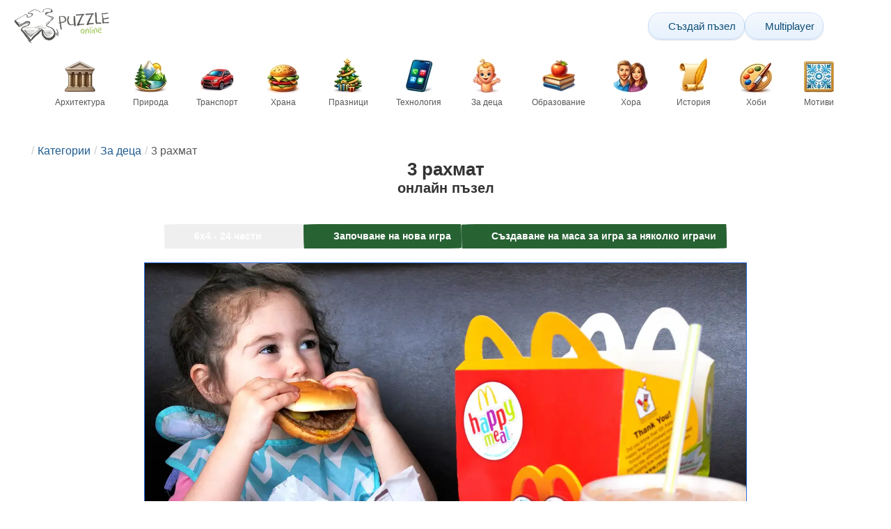

--- FILE ---
content_type: text/html; charset=UTF-8
request_url: https://www.epuzzle.info/bg/%D0%BF%D1%8A%D0%B7%D0%B5%D0%BB/%D0%B8%D0%B3%D1%80%D0%B0/za-detsa/102210-3-%D1%80%D0%B0%D1%85%D0%BC%D0%B0%D1%82
body_size: 29476
content:
<!DOCTYPE html>
<html lang="bg" prefix="og: https://ogp.me/ns#">
<head>
    <meta charset="UTF-8">
    <title>3 рахмат - ePuzzle фото пъзел</title>
    <meta property="og:site_name" content="ePuzzle"><meta property="og:type" content="website"><meta property="og:locale" content="bg_BG"><meta property="og:url" content="https://www.epuzzle.info/bg/%D0%BF%D1%8A%D0%B7%D0%B5%D0%BB/%D0%B8%D0%B3%D1%80%D0%B0/za-detsa/102210-3-%D1%80%D0%B0%D1%85%D0%BC%D0%B0%D1%82"><meta property="og:title" content="3 рахмат - ePuzzle фото пъзел"><meta property="og:description" content="3 рахмат - решаване на онлайн пъзел от снимка безплатно на ePuzzle"><meta property="og:image" content="https://assets.epuzzle.info/puzzle/102/210/original.jpg"><meta property="og:image:width" content="1280"><meta property="og:image:height" content="853"><meta property="og:image:alt" content="3 рахмат онлайн пъзел">    <meta name="twitter:card" content="summary_large_image">
    <meta name="twitter:site" content="@puzzlefactory">
    <meta name="twitter:creator" content="@puzzlefactorypl">
    <meta name="twitter:title" content="3 рахмат - ePuzzle фото пъзел">
    <meta name="description" content="3 рахмат - решаване на онлайн пъзел от снимка безплатно на ePuzzle">
    <meta name="viewport" content="initial-scale=1.0, maximum-scale=5, user-scalable=yes, width=device-width, height=device-height">
    <meta name="theme-color" content="#ffffff">
    <meta name="apple-mobile-web-app-capable" content="yes">
    <meta name="robots" content="max-image-preview:large">
    <meta name="verification" content="3e591d1e9219115f3ca5b491f0dcc613" />
    <link rel="preconnect" href="https://www.google-analytics.com" crossorigin="use-credentials">
    <link rel="preconnect" href="https://www.google.com" crossorigin="anonymous">
    <link rel="manifest" href="https://www.epuzzle.info/bg/manifest.json">
    <link rel="alternate" hreflang="en" href="https://www.epuzzle.info/en/puzzle/play/for-kids/102210-3-rahmat"><link rel="alternate" hreflang="pl" href="https://www.epuzzle.info/pl/puzzle/graj/dla-dzieci/102210-3-rahmaty"><link rel="alternate" hreflang="fr" href="https://www.epuzzle.info/fr/puzzle/jouer/pour-les-enfants/102210-3-rahmat"><link rel="alternate" hreflang="de" href="https://www.epuzzle.info/de/puzzle/spielen/fuer-kinder/102210-3-rahm"><link rel="alternate" hreflang="it" href="https://www.epuzzle.info/it/puzzle/gioca/per-bambini/102210-3-rahmat"><link rel="alternate" hreflang="es" href="https://www.epuzzle.info/es/rompecabezas/jugar/para-los-ninos/102210-3-rahmat"><link rel="alternate" hreflang="cs" href="https://www.epuzzle.info/cs/puzzle/hraj/pro-d%C4%9Bti/102210-3-rahmat"><link rel="alternate" hreflang="pt" href="https://www.epuzzle.info/pt/quebra-cabe%C3%A7a/pe%C3%A7a/para-criancas/102210-3-rahmat"><link rel="alternate" hreflang="nl" href="https://www.epuzzle.info/nl/puzzel/spelen/voor-kinderen/102210-3-rahmat"><link rel="alternate" hreflang="hu" href="https://www.epuzzle.info/hu/puzzle/play/gyermekek-szamara/102210-3-rahmat"><link rel="alternate" hreflang="ro" href="https://www.epuzzle.info/ro/puzzle/joac%C4%83/pentru-copii/102210-3-rahmat"><link rel="alternate" hreflang="sv" href="https://www.epuzzle.info/sv/pussel/spela/for-barn/102210-3-rahmat"><link rel="alternate" hreflang="bg" href="https://www.epuzzle.info/bg/%D0%BF%D1%8A%D0%B7%D0%B5%D0%BB/%D0%B8%D0%B3%D1%80%D0%B0/za-detsa/102210-3-%D1%80%D0%B0%D1%85%D0%BC%D0%B0%D1%82"><link rel="alternate" hreflang="el" href="https://www.epuzzle.info/el/%CF%80%CE%B1%CE%B6%CE%BB/%CF%80%CE%B1%CE%AF%CE%BE%CF%84%CE%B5/gia-paidia/102210-3-%CF%81%CE%B1%CF%87%CE%BC%CE%AC%CF%84"><link rel="alternate" hreflang="ru" href="https://www.epuzzle.info/ru/%D0%B3%D0%BE%D0%BB%D0%BE%D0%B2%D0%BE%D0%BB%D0%BE%D0%BC%D0%BA%D0%B0/%D0%B8%D0%B3%D1%80%D0%B0%D1%82%D1%8C/%D0%B4%D0%BB%D1%8F-%D0%B4%D0%B5%D1%82%D0%B5%D0%B9/102210-3-%D1%80%D0%B0%D1%85%D0%BC%D0%B0%D1%82"><link rel="alternate" hreflang="ja" href="https://www.epuzzle.info/ja/%E3%83%91%E3%82%BA%E3%83%AB/%E3%83%97%E3%83%AC%E3%82%A4/%E5%AD%90%E4%BE%9B%E5%90%91%E3%81%91/102210-3-%E3%83%A9%E3%83%BC%E3%83%9E%E3%83%83%E3%83%88"><link rel="alternate" hreflang="uk" href="https://www.epuzzle.info/uk/%D0%B3%D0%BE%D0%BB%D0%BE%D0%B2%D0%BE%D0%BB%D0%BE%D0%BC%D0%BA%D0%B0/%D0%B3%D1%80%D0%B0%D1%82%D0%B8/%D0%B4%D0%BB%D1%8F-%D0%B4%D1%96%D1%82%D0%B5%D0%B9/102210-3-%D1%80%D0%B0%D1%85%D0%BC%D0%B0%D1%82">    <link rel="alternate" hreflang="x-default" href="https://www.epuzzle.info/en/puzzle/play/for-kids/102210-3-rahmat">
        <link rel="shortcut icon" type="image/png" sizes="16x16" href="https://assets.epuzzle.info/public/images/icons/16x16.png">
    <link rel="shortcut icon" type="image/png" sizes="32x32" href="https://assets.epuzzle.info/public/images/icons/32x32.png">
    <link rel="shortcut icon" type="image/png" sizes="96x96" href="https://assets.epuzzle.info/public/images/icons/96x96.png">
    <link rel="apple-touch-icon" type="image/png" sizes="128x128" href="https://assets.epuzzle.info/public/images/icons/128x128.png">
    <link rel="apple-touch-icon" type="image/png" sizes="152x152" href="https://assets.epuzzle.info/public/images/icons/152x152.png">
    <link rel="apple-touch-icon" type="image/png" sizes="167x167" href="https://assets.epuzzle.info/public/images/icons/167x167.png">
    <link rel="apple-touch-icon" type="image/png" sizes="180x180" href="https://assets.epuzzle.info/public/images/icons/180x180.png">
    <link rel="apple-touch-icon" type="image/png" sizes="192x192" href="https://assets.epuzzle.info/public/images/icons/192x192.png">
    <style>[hidden],.hidden{display:none !important}:root{--gap: 10px}@media(min-width: 1200px){:root{--gap: 20px}}body>nav{width:100%;margin:0 auto;display:flex;flex-direction:column;padding-top:12px;padding-bottom:12px;overflow:visible !important}body>nav a{padding:0;text-align:center;color:#276233;display:block;margin:0 auto}body>nav a img{display:block;object-fit:contain}body>nav ul{display:flex;flex-wrap:wrap;align-items:center;gap:12px}body>nav li{flex:0 0 max-content;text-align:center}body>nav #navMnu{order:1}body>nav #navMnu a{margin-left:0}body>nav #navMnu span{display:none}body>nav .logo{order:2;flex:1}body>nav .logo img{height:35px;width:95.9px;display:block}@media(min-width: 1200px){body>nav .logo img{height:50px;width:137px}}@media(min-width: 560px){body>nav .logo{flex:0 0 max-content}}body>nav #navCat{display:none}@media(min-width: 560px){body>nav #navCat{max-height:100px;max-width:1400px;margin:12px auto 0;display:flex;justify-content:center;flex-wrap:wrap;overflow:hidden;gap:0}body>nav #navCat li{width:auto;min-width:75px;flex:0 0 auto;vertical-align:top;padding:2px 10px 10px}body>nav #navCat li a{color:#565756;font-size:12px;overflow-wrap:break-word;width:100%;height:100%;padding:8px 10px;border-radius:16px;transition:transform .16s ease,box-shadow .2s ease,border-color .2s ease,background .2s ease}body>nav #navCat li a img{display:block;margin:auto;margin-bottom:5px}}body>nav #navAdd{margin-left:auto}body>nav li.navBtn{order:4}body>nav #navSrch{flex:0 0 100%;order:5}body>nav #navSrch input{font-size:14px}@media(min-width: 560px){body>nav #navSrch{display:flex;align-items:center;flex:1;order:3}body>nav #navSrch form{transition:max-width .26s ease-out;max-width:300px;margin:auto}}.nav-btn{display:inline-flex;align-items:center;gap:6px;padding:8px 12px;border-radius:18px;font-weight:400;font-size:15px;background:#f5f8fb;text-decoration:none;color:#0b4c75;background:linear-gradient(to bottom, #f5f8fe 0%, #e6f2fd 100%);border:1px solid #c9defa;box-shadow:inset 0 1px 0 hsla(0,0%,100%,.65),inset 0 -1px 0 rgba(0,0,0,.04),0 1px 2px rgba(0,0,0,.12);text-shadow:0 1px 0 hsla(0,0%,100%,.65)}.nav-btn svg-icon{font-size:16px;filter:drop-shadow(rgba(0, 0, 0, 0.15) 0px 1px 0px)}.nav-btn span{display:none;white-space:nowrap}.nav-btn:hover{box-shadow:hsla(0,0%,100%,.7) 0px 1px 0px inset,rgba(0,0,0,.05) 0px -1px 0px inset,rgba(0,0,0,.16) 0px 2px 4px;color:#0a3f61 !important;background:linear-gradient(rgb(234, 241, 252) 0%, rgb(216, 233, 251) 100%) !important}.nav-btn.not-logged{color:#fff !important;background:linear-gradient(to bottom, #ffa200 0%, #f88200 100%) !important;border-color:#e13502 !important;box-shadow:inset 0 1px 0 hsla(0,0%,100%,.35),inset 0 -1px 0 rgba(0,0,0,.08),0 1px 2px rgba(0,0,0,.18);text-shadow:0 1px 0 rgba(0,0,0,.15)}.nav-btn.not-logged:hover{box-shadow:hsla(0,0%,100%,.35) 0px 1px 0px inset,rgba(0,0,0,.1) 0px -1px 0px inset,rgba(0,0,0,.2) 0px 2px 4px;text-shadow:rgba(0,0,0,.18) 0px 1px 0px;background:linear-gradient(rgb(255, 176, 50) 0%, rgb(245, 127, 0) 100%) !important}.nav-btn.logged-in{background:none;border-color:rgba(0,0,0,0);box-shadow:none;text-shadow:0 1px 0 rgba(0,0,0,.15)}.nav-btn.logged-in:hover{box-shadow:none;text-shadow:none;background:none !important}@media(min-width: 900px){.nav-btn span{display:inline}}article>header{display:grid;grid-auto-columns:1fr min-content}article>header nav{grid-column:1/-1;grid-row:1;max-width:100%;overflow:hidden;white-space:nowrap}article>header nav ul{overflow:hidden;text-overflow:ellipsis}article>header nav li{display:inline}article>header nav li:first-child span{display:none}article>header nav li:last-child a{color:#565756;text-decoration:none}article>header nav li+li:before{color:#ccc;content:"/";margin:0 5px}article>header h1{grid-column:1/-1;grid-row:2}article>header>div{grid-column:1/-1;grid-row:3;text-align:center;white-space:nowrap}article>header>div button{margin:0}@media(min-width: 560px){article>header h1{grid-column:1}article>header>div{grid-column:2;grid-row:2}}.slider-parent{overflow:hidden}gf-slider{display:grid;grid-auto-flow:column;grid-gap:var(--gap);grid-auto-columns:min-content;overflow-x:scroll;overflow-y:hidden;scroll-snap-type:x mandatory;-ms-overflow-style:none;scrollbar-width:none}gf-slider::-webkit-scrollbar{display:none}gf-slider *{user-select:none;-webkit-user-select:none;-moz-user-select:none;-ms-user-select:none}gf-slider>*{scroll-snap-align:start}.puzzle-items{display:block}.puzzle-items header{display:grid;grid-template-columns:1fr min-content;border-bottom:1px solid #e8e8e8;margin-bottom:10px;align-items:end}.puzzle-items header h2,.puzzle-items header h3{grid-column:1;margin-bottom:-5px;border-bottom:none;overflow:hidden;display:inline-block}.puzzle-items header h2>span:first-child,.puzzle-items header h3>span:first-child{overflow:hidden;white-space:nowrap;text-overflow:ellipsis;max-width:100%}.puzzle-items header a{grid-column:2;display:none}.puzzle-items header gf-slider{grid-gap:var(--gap)}.puzzle-items puzzle-collection.puzzle-item{width:250px}.puzzle-items .puzzle-item{width:300px}collection-set.puzzle-items header{margin-bottom:0}@media(min-width: 900px){.puzzle-items header a{display:block;white-space:nowrap}.puzzle-items header a span{display:inline-block;margin-bottom:5px}}@media(min-width: 1200px){.puzzle-items gf-slider{grid-auto-flow:unset;grid-template-columns:repeat(4, 1fr)}.puzzle-items puzzle-game,.puzzle-items .puzzle-item,.puzzle-items puzzle-collection.puzzle-item{width:auto}}@media(min-width: 1400px){collection-set.puzzle-items gf-slider{grid-template-columns:repeat(5, 1fr)}}.puzzle-item{position:relative;display:block;font-size:15px;overflow:hidden}.puzzle-item a{display:block}.puzzle-item figure{margin:0}.puzzle-item figcaption{position:relative;height:3.12em;padding:.4em .4em .4em 3.5em;overflow:hidden;line-height:1.4}.puzzle-item figcaption>*{white-space:nowrap}.puzzle-item figcaption author{overflow:hidden;text-overflow:ellipsis}.puzzle-item figcaption .title{line-height:1.2em;display:block;text-overflow:ellipsis;overflow:hidden;color:hsla(0,0%,100%,.9)}.puzzle-item figcaption .details{font-size:.8em;color:hsla(0,0%,100%,.75);display:flex;font-weight:bold;justify-content:flex-start;flex-wrap:nowrap}.puzzle-item figcaption .details>*:not(:first-child):before{content:" • "}.puzzle-item figcaption size{position:absolute;font-size:.8em;color:hsla(0,0%,100%,.9);left:.2em;top:1.2em;width:2.5em;text-align:center}.puzzle-item figcaption>svg-icon{position:absolute;color:#fff;opacity:.2;font-size:3.1em;rotate:-15deg;left:-6px;top:-2px}.puzzle-item picture{display:block}.puzzle-item img{display:block;object-fit:cover;width:100%;aspect-ratio:1.3333333333}.puzzle-item .solve-puzzle{position:absolute;display:block;transform:scale(0) translate(-50%, -50%);pointer-events:none}.puzzle-item .save-button{display:block;position:absolute;font-size:1.2em;right:.5em;top:.5em;z-index:10;color:#fff}.puzzle-item .save-button:hover{color:#80a937}#sidebar{display:none}article{padding-top:var(--gap);padding-bottom:var(--gap);display:grid;overflow:hidden;grid-gap:var(--gap);grid-template-columns:100%;align-content:start;justify-content:center}article>.left{overflow:hidden;display:grid;grid-template-rows:min-content;align-self:start;row-gap:var(--gap)}@media(min-width: 900px){article{grid-template-columns:1fr 300px}article>*{grid-column:1/-1}article>.left{grid-column:1}article .left+#sidebar{grid-column:2;display:grid;grid-template-columns:1fr;grid-auto-rows:min-content;gap:var(--gap);height:0;min-height:100%;overflow:hidden}article .left+#sidebar>*{width:300px}}svg-icon svg{width:100%;height:100%;fill:currentColor;pointer-events:none}.section-description{text-align:justify}.section-description a{color:#1d5b91}.section-description a:hover{text-decoration:underline}.qc-cmp-cleanslate{background-color:rgba(33,41,52,.2) !important}#qc-cmp2-ui{height:auto !important;padding:0 !important;max-width:unset !important}#qc-cmp2-ui .qc-cmp2-summary-section{padding:0 !important}#qc-cmp2-ui .qc-cmp2-summary-section .qc-cmp2-consent-info{padding:0 var(--gap) !important;overflow:hidden !important;overflow-y:auto !important;max-height:140px}#qc-cmp2-ui .qc-cmp2-summary-info{overflow-y:initial !important}#qc-cmp2-ui .qc-cmp2-summary-info div{padding:0 !important}#qc-cmp2-ui .qc-cmp2-footer{padding:0 var(--gap) !important}@media(max-width: 767px){#qc-cmp2-ui .logo-container{width:130px}}@media(max-width: 767px)and (min-width: 768px){#qc-cmp2-ui .logo-container{width:170px}}@media(max-width: 767px){#qc-cmp2-ui .logo-container img{width:100%;aspect-ratio:2.74}#qc-cmp2-ui .span-heading{font-size:18px !important;padding:0}#qc-cmp2-ui .qc-cmp2-footer{margin-top:5px !important;padding:var(--gap) !important}#qc-cmp2-ui .qc-cmp2-footer .qc-cmp2-summary-buttons{display:grid !important;grid-template-columns:1fr 1fr;grid-template-rows:min-content min-content;grid-gap:var(--gap)}#qc-cmp2-ui .qc-cmp2-footer .qc-cmp2-summary-buttons button{margin:0 !important;grid-column:1/-1}}ins.adsbygoogle{display:block;text-align:center;margin:auto}ins.adsbygoogle.btf{min-height:343px}@media(min-width: 560px){ins.adsbygoogle.btf{min-height:auto}}.freestar-ad{display:grid;align-content:center;justify-items:center;overflow:hidden}.freestar-ad.disabled{background-color:#f5c4c4}#_fs-ad-iframe-container{display:flex;justify-content:center}.atf{height:0 !important}@media(min-width: 560px){.atf{margin-bottom:var(--gap);height:auto !important;min-height:90px}}.__fs-ancillary{display:none !important}*,*:after,*:before{box-sizing:border-box}body{margin:0;font-family:sans-serif;font-size:16px;line-height:1.4}.container,article{width:100%;max-width:1800px;overflow:hidden;margin-left:auto;margin-right:auto;padding-left:var(--gap);padding-right:var(--gap)}h1,h2,h3{margin-block-start:0;margin-block-end:0}p{margin:0 0 10px}h1{margin:0;font-size:26px;font-weight:bold;text-align:center;line-height:1.2;overflow:hidden;-webkit-line-clamp:3;display:-webkit-box;-webkit-box-orient:vertical}h1 span{display:block;font-size:.75em}h1 span.separator{display:none}h2,h3{border-bottom:1px solid #e8e8e8;margin:0 0 20px;font-weight:normal;line-height:23px}h2>span:first-child,h3>span:first-child{border-bottom:1px solid #2b6ee3;padding-bottom:5px;margin-bottom:-1px;display:inline-block}h2{font-size:20px}h3{font-size:18px}ol,ul{margin:0;padding:0}ul{list-style:none}.btn{line-height:1.4;font-size:13px;padding:7px 10px;font-weight:bold;border:1px solid rgba(0,0,0,0)}.btn svg-icon{margin:0 5px}svg-icon{width:1em;height:1em;display:inline-block;vertical-align:text-top}#hamburger{display:none}@media(max-width: 767px){.hidden-xs{display:none !important}}.select{position:relative !important;display:inline-block;padding:0 !important}.select select{-webkit-appearance:none;background-color:inherit;color:inherit;font-weight:inherit;font-size:inherit;border:none;width:auto;height:auto;margin:0;padding:0 2em;line-height:inherit}.select select:focus{border:0 none}.select svg-icon{position:absolute;pointer-events:none;top:0;right:0}.select svg-icon:first-child{left:0}.btn.select select{padding:7px 2.5em 7px 3em}.btn.select svg-icon{right:1em;top:9px}.btn.select svg-icon:first-child{left:1em}#not-visible-suggestion{text-align:center}#not-visible-suggestion>div{position:relative;padding:5px 25px 5px 10px;margin:var(--gap) auto;border:1px solid #ccc;background:rgba(255,245,90,.3);width:max-content;max-width:100%;font-size:14px}#not-visible-suggestion>div svg-icon[icon=close]{cursor:pointer;position:absolute;top:3px;right:3px}puzzle-mobile-status{display:block;color:#575757;font-size:13px;margin:3px 0;text-align:center}puzzle-mobile-status svg-icon{margin:0 3px 0 8px}puzzle-mobile-status svg-icon[icon=star]{color:#edb867}#info-bar{height:30px;display:flex;overflow:initial;padding:0}#info-bar>*{display:inline-flex;padding:4px 4px 0;height:30px}#info-bar>*>svg-icon{line-height:26px;margin-right:2px}#share-button{margin-left:auto !important}#game-buttons{display:flex;margin:var(--gap) auto;justify-content:center;flex-wrap:wrap;gap:var(--gap)}#choose-difficulty-button{color:#fff}#preview{text-align:center}#preview img{box-sizing:content-box;width:100%;height:auto;border:1px solid #2b6ee3;display:block;margin:0 auto}@media(min-width: 560px){#preview img{width:auto;height:min(var(--height),80vh,(100vw - 4*var(--gap))/var(--ratio))}puzzle-mobile-status{display:none}}</style>
    <link rel="stylesheet" href="https://assets.epuzzle.info/public/css/1cf986147028012e1a53_layout.css" media="none" onload="this.media='all'"><link rel="stylesheet" href="https://assets.epuzzle.info/public/css/a8961f855861039798ac_details.css" media="none" onload="this.media='all'">    <script type="application/ld+json">{"@context":"https://schema.org","@graph":[{"@type":"VideoGame","name":"3 рахмат","image":"https://assets.epuzzle.info/puzzle/102/210/original.jpg","playMode":["SinglePlayer","MultiPlayer"],"gameLocation":"https://www.epuzzle.info/bg/%D0%BF%D1%8A%D0%B7%D0%B5%D0%BB/%D0%B8%D0%B3%D1%80%D0%B0/za-detsa/102210-3-%D1%80%D0%B0%D1%85%D0%BC%D0%B0%D1%82","applicationCategory":"GameApplication","applicationSubCategory":"Online Puzzle","dateCreated":"2022-08-21T15:57:10+00:00","publisher":{"@type":"Organization","name":"ePuzzle","url":"https://www.epuzzle.info/en"},"potentialAction":{"@type":"PlayAction","target":"https://www.epuzzle.info/bg/%D0%BF%D1%8A%D0%B7%D0%B5%D0%BB/%D0%B8%D0%B3%D1%80%D0%B0/za-detsa/102210-3-%D1%80%D0%B0%D1%85%D0%BC%D0%B0%D1%82"}},{"@type":"ImageObject","contentUrl":"https://assets.epuzzle.info/puzzle/102/210/original.jpg","caption":"3 рахмат онлайн пъзел","url":"https://assets.epuzzle.info/puzzle/102/210/original.jpg","image":"https://assets.epuzzle.info/puzzle/102/210/original.jpg","thumbnailUrl":"https://assets.epuzzle.info/puzzle/102/210/thumb.jpg","width":1280,"height":853,"creator":{"@type":"Person","name":"amandarzd"},"name":"3 рахмат","description":"понеделник, 21 август 2022 г","representativeOfPage":true,"isAccessibleForFree":true,"isFamilyFriendly":true,"datePublished":"2022-08-21T15:57:10+00:00"}]}</script>        <script async src="https://www.googletagmanager.com/gtag/js?id=G-DZC81KEBQ9"></script><script async src="https://assets.epuzzle.info/public/js/2261635b6553b5738933_sentry.js"></script><script defer src="https://assets.epuzzle.info/public/js/edefb215752827e2b2a0_index.js"></script><script defer src="https://assets.epuzzle.info/public/js/42d4ce24dbe634ba2c34_details.js"></script>    <script>!function(){var e=window.location.hostname,t=document.createElement("script"),n=document.getElementsByTagName("script")[0],a="https://cmp.inmobi.com".concat("/choice/","4s0xrhALtES7v","/",e,"/choice.js?tag_version=V3"),p=0;window.__cmpValue=new Promise((e,p)=>{t.async=!0,t.type="text/javascript",t.onerror=p,t.onload=e,t.src=a,n.parentNode.insertBefore(t,n)}),function(){for(var e,t="__tcfapiLocator",n=[],a=window;a;){try{if(a.frames[t]){e=a;break}}catch(e){}if(a===window.top)break;a=a.parent}e||(!function e(){var n=a.document,p=!!a.frames[t];if(!p)if(n.body){var s=n.createElement("iframe");s.style.cssText="display:none",s.name=t,n.body.appendChild(s)}else setTimeout(e,5);return!p}(),a.__tcfapi=function(){var e,t=arguments;if(!t.length)return n;if("setGdprApplies"===t[0])t.length>3&&2===t[2]&&"boolean"==typeof t[3]&&(e=t[3],"function"==typeof t[2]&&t[2]("set",!0));else if("ping"===t[0]){var a={gdprApplies:e,cmpLoaded:!1,cmpStatus:"stub"};"function"==typeof t[2]&&t[2](a)}else"init"===t[0]&&"object"==typeof t[3]&&(t[3]=Object.assign(t[3],{tag_version:"V3"})),n.push(t)},a.addEventListener("message",function(e){var t="string"==typeof e.data,n={};try{n=t?JSON.parse(e.data):e.data}catch(e){}var a=n.__tcfapiCall;a&&window.__tcfapi(a.command,a.version,function(n,p){var s={__tcfapiReturn:{returnValue:n,success:p,callId:a.callId}};t&&(s=JSON.stringify(s)),e&&e.source&&e.source.postMessage&&e.source.postMessage(s,"*")},a.parameter)},!1))}(),function(){const e=["2:tcfeuv2","6:uspv1","7:usnatv1","8:usca","9:usvav1","10:uscov1","11:usutv1","12:usctv1"];window.__gpp_addFrame=function(e){if(!window.frames[e])if(document.body){var t=document.createElement("iframe");t.style.cssText="display:none",t.name=e,document.body.appendChild(t)}else window.setTimeout(window.__gpp_addFrame,10,e)},window.__gpp_stub=function(){var t=arguments;if(__gpp.queue=__gpp.queue||[],__gpp.events=__gpp.events||[],!t.length||1==t.length&&"queue"==t[0])return __gpp.queue;if(1==t.length&&"events"==t[0])return __gpp.events;var n=t[0],a=t.length>1?t[1]:null,p=t.length>2?t[2]:null;if("ping"===n)a({gppVersion:"1.1",cmpStatus:"stub",cmpDisplayStatus:"hidden",signalStatus:"not ready",supportedAPIs:e,cmpId:10,sectionList:[],applicableSections:[-1],gppString:"",parsedSections:{}},!0);else if("addEventListener"===n){"lastId"in __gpp||(__gpp.lastId=0),__gpp.lastId++;var s=__gpp.lastId;__gpp.events.push({id:s,callback:a,parameter:p}),a({eventName:"listenerRegistered",listenerId:s,data:!0,pingData:{gppVersion:"1.1",cmpStatus:"stub",cmpDisplayStatus:"hidden",signalStatus:"not ready",supportedAPIs:e,cmpId:10,sectionList:[],applicableSections:[-1],gppString:"",parsedSections:{}}},!0)}else if("removeEventListener"===n){for(var i=!1,o=0;o<__gpp.events.length;o++)if(__gpp.events[o].id==p){__gpp.events.splice(o,1),i=!0;break}a({eventName:"listenerRemoved",listenerId:p,data:i,pingData:{gppVersion:"1.1",cmpStatus:"stub",cmpDisplayStatus:"hidden",signalStatus:"not ready",supportedAPIs:e,cmpId:10,sectionList:[],applicableSections:[-1],gppString:"",parsedSections:{}}},!0)}else"hasSection"===n?a(!1,!0):"getSection"===n||"getField"===n?a(null,!0):__gpp.queue.push([].slice.apply(t))},window.__gpp_msghandler=function(e){var t="string"==typeof e.data;try{var n=t?JSON.parse(e.data):e.data}catch(e){n=null}if("object"==typeof n&&null!==n&&"__gppCall"in n){var a=n.__gppCall;window.__gpp(a.command,function(n,p){var s={__gppReturn:{returnValue:n,success:p,callId:a.callId}};e.source.postMessage(t?JSON.stringify(s):s,"*")},"parameter"in a?a.parameter:null,"version"in a?a.version:"1.1")}},"__gpp"in window&&"function"==typeof window.__gpp||(window.__gpp=window.__gpp_stub,window.addEventListener("message",window.__gpp_msghandler,!1),window.__gpp_addFrame("__gppLocator"))}();var s=function(){var e=arguments;typeof window.__uspapi!==s&&setTimeout(function(){void 0!==window.__uspapi&&window.__uspapi.apply(window.__uspapi,e)},500)};if(void 0===window.__uspapi){window.__uspapi=s;var i=setInterval(function(){p++,window.__uspapi===s&&p<3?console.warn("USP is not accessible"):clearInterval(i)},6e3)}}();</script>
    <script>window.context = {"language":"bg","release":"20260130-161135","country":"US","url":{"puzzleImages":"https:\/\/assets.epuzzle.info","svgIcons":"\/icons\/epicons.svg","puzzlePreviewGrid":"https:\/\/assets.epuzzle.info\/public\/images\/layout\/puzzle-grid.svg","categoryPrefix":"\/bg\/%D0%BA%D0%B0%D1%82%D0%B5%D0%B3%D0%BE%D1%80%D0%B8%D0%B8","tags":"\/bg\/%D1%82%D0%B0%D0%B3%D0%BE%D0%B2%D0%B5","userCreated":"\/bg\/%D0%BF%D0%BE%D1%82%D1%80%D0%B5%D0%B1%D0%B8%D1%82%D0%B5%D0%BB%D0%B8\/username\/%D1%81%D1%8A%D0%B7%D0%B4%D0%B0%D0%B4%D0%B5%D0%BD%D0%B8-%D0%BF%D1%8A%D0%B7%D0%B5%D0%BB%D0%B8","accountUserCreated":"\/bg\/%D1%81%D0%BC%D0%B5%D1%82%D0%BA%D0%B8\/username\/%D1%81%D1%8A%D0%B7%D0%B4%D0%B0%D0%B4%D0%B5%D0%BD%D0%B8-%D0%BF%D1%8A%D0%B7%D0%B5%D0%BB%D0%B8","accountUserSolved":"\/bg\/%D1%81%D0%BC%D0%B5%D1%82%D0%BA%D0%B8\/username\/%D1%80%D0%B5%D1%88%D0%B5%D0%BD%D0%B8-%D0%BF%D1%8A%D0%B7%D0%B5%D0%BB%D0%B8","account":"\/bg\/%D0%BC%D0%BE%D1%8F%D1%82%D0%B0-%D1%81%D0%BC%D0%B5%D1%82%D0%BA%D0%B0","accountUpgrade":"\/bg\/%D0%BC%D0%BE%D1%8F%D1%82%D0%B0-%D1%81%D0%BC%D0%B5%D1%82%D0%BA%D0%B0\/upgrade","accountRegister":"\/bg\/%D0%BC%D0%BE%D1%8F%D1%82%D0%B0-%D1%81%D0%BC%D0%B5%D1%82%D0%BA%D0%B0\/register","profileUrl":"\/bg\/%D0%BC%D0%BE%D1%8F%D1%82%D0%B0-%D1%81%D0%BC%D0%B5%D1%82%D0%BA%D0%B0\/%D0%BF%D1%80%D0%BE%D1%84%D0%B8%D0%BB","accounts":"\/bg\/%D1%81%D0%BC%D0%B5%D1%82%D0%BA%D0%B8","users":"\/bg\/%D0%BF%D0%BE%D1%82%D1%80%D0%B5%D0%B1%D0%B8%D1%82%D0%B5%D0%BB%D0%B8","puzzleController":"\/bg\/%D0%BF%D1%8A%D0%B7%D0%B5%D0%BB","playController":"\/bg\/%D0%B8%D0%B3%D1%80%D0%B0","favourites":"\/bg\/saved-puzzle","searchController":"\/bg\/%D1%82%D1%8A%D1%80%D1%81%D0%B5%D0%BD%D0%B5","abuseForm":"\/bg\/%D1%81%D0%B2%D1%8A%D1%80%D0%B6%D0%B5%D1%82%D0%B5-%D1%81%D0%B5-%D1%81-%D0%BD%D0%B0%D1%81\/abuse","solution":"\/solution"},"topBar":[{"event":"upgrade_to_premium","attention":{"text":"\u041d\u043e\u0432\u043e!"},"message":"\u0423\u043c\u043e\u0440\u0435\u043d\u0438 \u0441\u0442\u0435 \u043e\u0442 \u0440\u0435\u043a\u043b\u0430\u043c\u0438? \u0418\u0437\u0431\u0435\u0440\u0435\u0442\u0435 Premium \u0430\u043a\u0430\u0443\u043d\u0442 \u0438 \u0441\u0435 \u043e\u0442\u044a\u0440\u0432\u0435\u0442\u0435 \u043e\u0442 \u0442\u044f\u0445 \u0432\u0435\u0434\u043d\u044a\u0436 \u0437\u0430\u0432\u0438\u043d\u0430\u0433\u0438.","link":"\u041d\u0430\u0443\u0447\u0435\u0442\u0435 \u043f\u043e\u0432\u0435\u0447\u0435","url":"\/bg\/%D0%BC%D0%BE%D1%8F%D1%82%D0%B0-%D1%81%D0%BC%D0%B5%D1%82%D0%BA%D0%B0\/upgrade","title":"\u041d\u0430\u0434\u0433\u0440\u0430\u0436\u0434\u0430\u043d\u0435 \u0434\u043e Premium"},{"event":"create_account","message":"\u0421\u044a\u0437\u0434\u0430\u0439\u0442\u0435 \u0431\u0435\u0437\u043f\u043b\u0430\u0442\u0435\u043d \u0430\u043a\u0430\u0443\u043d\u0442 \u0438 \u043e\u0442\u043a\u0440\u0438\u0439\u0442\u0435 \u0443\u043d\u0438\u043a\u0430\u043b\u043d\u0438\u0442\u0435 \u0432\u044a\u0437\u043c\u043e\u0436\u043d\u043e\u0441\u0442\u0438 \u043d\u0430 ePuzzle!","link":"\u041d\u0430\u0443\u0447\u0435\u0442\u0435 \u043f\u043e\u0432\u0435\u0447\u0435","url":"\/bg\/%D0%BC%D0%BE%D1%8F%D1%82%D0%B0-%D1%81%D0%BC%D0%B5%D1%82%D0%BA%D0%B0\/register","title":"\u0421\u044a\u0437\u0434\u0430\u0432\u0430\u043d\u0435 \u043d\u0430 \u043d\u043e\u0432 \u0430\u043a\u0430\u0443\u043d\u0442"},{"event":"user_login","message":"{username}, \u0437\u0430\u0431\u0435\u043b\u044f\u0437\u0430\u0445\u043c\u0435, \u0447\u0435 \u043d\u0435 \u0441\u0442\u0435 \u0432\u043b\u0435\u0437\u043b\u0438 \u0432 \u0441\u0438\u0441\u0442\u0435\u043c\u0430\u0442\u0430. \u0429\u0440\u0430\u043a\u043d\u0435\u0442\u0435 [\u0442\u0443\u043a], \u0437\u0430 \u0434\u0430 \u0432\u043b\u0435\u0437\u0435\u0442\u0435 \u0438 \u0434\u0430 \u0441\u0435 \u0432\u044a\u0437\u043f\u043e\u043b\u0437\u0432\u0430\u0442\u0435 \u043d\u0430\u043f\u044a\u043b\u043d\u043e \u043e\u0442 \u0432\u044a\u0437\u043c\u043e\u0436\u043d\u043e\u0441\u0442\u0438\u0442\u0435 \u043d\u0430 ePuzzle!","url":"\/bg\/%D0%BC%D0%BE%D1%8F%D1%82%D0%B0-%D1%81%D0%BC%D0%B5%D1%82%D0%BA%D0%B0\/%D0%B2%D1%85%D0%BE%D0%B4","title":"\u0412\u0445\u043e\u0434"},{"event":"jigsaw_fusion","attention":{"src":"https:\/\/jigsawfusion.com\/images\/jigsaw-fusion-icon-32x32.png","width":24,"height":24,"alt":"Jigsaw Fusion"},"message":"\u0422\u044a\u0440\u0441\u0438\u0448 \u043d\u043e\u0432\u043e \u043f\u0440\u0435\u0434\u0438\u0437\u0432\u0438\u043a\u0430\u0442\u0435\u043b\u0441\u0442\u0432\u043e? \u041f\u043e\u0434\u0440\u0435\u0436\u0434\u0430\u043c\u0435 \u0437\u0430\u0435\u0434\u043d\u043e \u043e\u0433\u0440\u043e\u043c\u0435\u043d \u043f\u044a\u0437\u0435\u043b \u043e\u0442 9000 \u0447\u0430\u0441\u0442\u0438 \u0432 jigsawfusion.com.","link":"\u041f\u0440\u0438\u0441\u044a\u0435\u0434\u0438\u043d\u0438 \u0441\u0435 \u043a\u044a\u043c \u0438\u0433\u0440\u0430\u0442\u0430!","url":"https:\/\/jigsawfusion.com\/?utm_source=www.epuzzle.info&utm_campaign=top_bar&utm_medium=referral","title":"Multiplayer Jigsaw Puzzle"}],"components":{"tagLink":{"title":"\u0421\u043f\u0438\u0441\u044a\u043a \u043d\u0430 \u0432\u0441\u0438\u0447\u043a\u0438 \u043f\u044a\u0437\u0435\u043b\u0438 \u0441 \u0435\u0442\u0438\u043a\u0435\u0442 {label}"},"categoryLink":{"title":"\u0421\u043f\u0438\u0441\u044a\u043a \u043d\u0430 \u0432\u0441\u0438\u0447\u043a\u0438 \u043f\u044a\u0437\u0435\u043b\u0438 \u043e\u0442 \u043a\u0430\u0442\u0435\u0433\u043e\u0440\u0438\u044f {name}"},"categoryTagLink":{"title":"\u0421\u043f\u0438\u0441\u044a\u043a \u043d\u0430 \u0432\u0441\u0438\u0447\u043a\u0438 \u043f\u044a\u0437\u0435\u043b\u0438 \u0441 \u0435\u0442\u0438\u043a\u0435\u0442 {label} \u043e\u0442 \u043a\u0430\u0442\u0435\u0433\u043e\u0440\u0438\u044f\u0442\u0430 {categoryname}"},"userLink":{"title":"{username} - \u0441\u0442\u0440\u0430\u043d\u0438\u0446\u0430 \u043d\u0430 \u043f\u043e\u0442\u0440\u0435\u0431\u0438\u0442\u0435\u043b\u044f."},"searchForm":{"placeholder":"\u0422\u044a\u0440\u0441\u0438 \u043f\u044a\u0437\u0435\u043b\u0438\u2026","title":"\u041d\u0430\u043c\u0435\u0440\u0435\u0442\u0435 \u043f\u044a\u0437\u0435\u043b \u0437\u0430 \u0441\u0435\u0431\u0435 \u0441\u0438"}},"adblock":{"upgrade":"\u041c\u043e\u043b\u044f, \u043f\u043e\u043c\u0438\u0441\u043b\u0435\u0442\u0435 \u0434\u0430\u043b\u0438 \u0434\u0430 \u043d\u0435 \u043d\u0438 \u043f\u043e\u0434\u043a\u0440\u0435\u043f\u0438\u0442\u0435, \u043a\u0430\u0442\u043e \u0440\u0430\u0437\u0440\u0435\u0448\u0438\u0442\u0435 \u0440\u0435\u043a\u043b\u0430\u043c\u0438\u0442\u0435 \u0438\u043b\u0438 \u043a\u0430\u0442\u043e \u0441\u0435 \u0430\u0431\u043e\u043d\u0438\u0440\u0430\u0442\u0435 \u0437\u0430 Premium \u0430\u043a\u0430\u0443\u043d\u0442 \u0437\u0430 \u043f\u0440\u0435\u0436\u0438\u0432\u044f\u0432\u0430\u043d\u0435 \u0431\u0435\u0437 \u0440\u0435\u043a\u043b\u0430\u043c\u0438.","disable":"\u0414\u0435\u0430\u043a\u0442\u0438\u0432\u0438\u0440\u0430\u043d\u0435 \u043d\u0430 \u0431\u043b\u043e\u043a\u0438\u0440\u0430\u043d\u0435\u0442\u043e \u043d\u0430 \u0440\u0435\u043a\u043b\u0430\u043c\u0438"},"translations":{"closeButton":"\u0417\u0430\u0442\u0432\u043e\u0440\u0438","loginButton":"\u0412\u0445\u043e\u0434","signUpButton":"\u0421\u044a\u0437\u0434\u0430\u0432\u0430\u043d\u0435 \u043d\u0430 \u043d\u043e\u0432 \u0430\u043a\u0430\u0443\u043d\u0442","upgradeButton":"\u041d\u0430\u0434\u0433\u0440\u0430\u0436\u0434\u0430\u043d\u0435 \u0434\u043e Premium","nav":{"more":"\u041f\u043e\u0432\u0435\u0447\u0435 \u25bc","less":"\u043f\u043e-\u043c\u0430\u043b\u043a\u043e","showMore":"\u041f\u043e\u043a\u0430\u0436\u0438 \u043f\u043e\u0432\u0435\u0447\u0435 \u043a\u0430\u0442\u0435\u0433\u043e\u0440\u0438\u0438","showLess":"\u041f\u043e\u043a\u0430\u0436\u0435\u0442\u0435 \u043f\u043e-\u043c\u0430\u043b\u043a\u043e \u043a\u0430\u0442\u0435\u0433\u043e\u0440\u0438\u0438"},"favourites":{"save":"\u0417\u0430\u043f\u0430\u0437\u0432\u0430\u043d\u0435 \u0437\u0430 \u0440\u0435\u0448\u0430\u0432\u0430\u043d\u0435 \u043f\u043e-\u043a\u044a\u0441\u043d\u043e","remove":"\u041f\u0440\u0435\u043c\u0430\u0445\u0432\u0430\u043d\u0435 \u043e\u0442 \u0437\u0430\u043f\u0430\u0437\u0435\u043d\u0438\u0442\u0435","loginPrompt":"\u0425\u0430\u0440\u0435\u0441\u0432\u0430 \u043b\u0438 \u0432\u0438 \u0442\u043e\u0437\u0438 \u043f\u044a\u0437\u0435\u043b? \u0412\u043b\u0435\u0437\u0442\u0435 \u0432 \u043f\u0440\u043e\u0444\u0438\u043b\u0430 \u0441\u0438, \u0437\u0430 \u0434\u0430 \u0433\u043e \u0434\u043e\u0431\u0430\u0432\u0438\u0442\u0435 \u043a\u044a\u043c \u043b\u044e\u0431\u0438\u043c\u0438\u0442\u0435 \u0441\u0438 \u0438 \u0434\u0430 \u0433\u043e \u0440\u0435\u0448\u0438\u0442\u0435 \u043f\u043e-\u043a\u044a\u0441\u043d\u043e."},"alts":["\u043e\u043d\u043b\u0430\u0439\u043d \u043f\u044a\u0437\u0435\u043b","\u043e\u043d\u043b\u0430\u0439\u043d \u043f\u044a\u0437\u0435\u043b \u043e\u0442 \u0441\u043d\u0438\u043c\u043a\u0430"],"loadImageError":"\u0410\u043c\u0438, \u043d\u0435\u0449\u043e \u0441\u0435 \u043e\u0431\u044a\u0440\u043a\u0430. \u041c\u043e\u043b\u044f, \u0438\u0437\u0447\u0430\u043a\u0430\u0439\u0442\u0435 \u0435\u0434\u0438\u043d \u043c\u043e\u043c\u0435\u043d\u0442.","shareButtons":{"copy":"\u041a\u043e\u043f\u0438\u0440\u0430\u0439 \u0432\u0440\u044a\u0437\u043a\u0430","Messages":"\u0421\u044a\u043e\u0431\u0449\u0435\u043d\u0438\u044f"},"cancel":"\u041e\u0442\u043a\u0430\u0437","controls":{"draggable":{"title":"\u041f\u043b\u044a\u0437\u043d\u0435\u0442\u0435 \u043c\u0435 \u043d\u0430 \u0443\u0434\u043e\u0431\u043d\u043e \u043c\u044f\u0441\u0442\u043e","increaseTheSize":"\u0429\u0440\u0430\u043a\u043d\u0435\u0442\u0435, \u0437\u0430 \u0434\u0430 \u0443\u0432\u0435\u043b\u0438\u0447\u0438\u0442\u0435 \u0440\u0430\u0437\u043c\u0435\u0440\u0430 \u043d\u0430 \u0432\u0438\u0437\u0443\u0430\u043b\u0438\u0437\u0430\u0446\u0438\u044f\u0442\u0430","reduceTheSize":"\u0429\u0440\u0430\u043a\u043d\u0435\u0442\u0435, \u0437\u0430 \u0434\u0430 \u043d\u0430\u043c\u0430\u043b\u0438\u0442\u0435 \u0440\u0430\u0437\u043c\u0435\u0440\u0430 \u043d\u0430 \u0432\u0438\u0437\u0443\u0430\u043b\u0438\u0437\u0430\u0446\u0438\u044f\u0442\u0430","openInTheNewWindow":"\u041a\u043b\u0438\u043a\u043d\u0435\u0442\u0435, \u0437\u0430 \u0434\u0430 \u043e\u0442\u0432\u043e\u0440\u0438\u0442\u0435 \u043f\u0440\u0435\u0434\u0432\u0430\u0440\u0438\u0442\u0435\u043b\u043d\u0438\u044f \u043f\u0440\u0435\u0433\u043b\u0435\u0434 \u0432 \u043d\u043e\u0432 \u043f\u0440\u043e\u0437\u043e\u0440\u0435\u0446"},"Difficulty":{"title":"\u0418\u0437\u0431\u0435\u0440\u0435\u0442\u0435 \u0442\u0440\u0443\u0434\u043d\u043e\u0441\u0442\u0438","label":"\u0422\u0440\u0443\u0434\u043d\u043e\u0441\u0442"},"Mute":{"titleOff":"\u041a\u043b\u0438\u043a\u043d\u0435\u0442\u0435 \u0442\u0443\u043a, \u0437\u0430 \u0434\u0430 \u0434\u0435\u0430\u043a\u0442\u0438\u0432\u0438\u0440\u0430\u0442\u0435 \u0437\u0432\u0443\u043a\u0430","titleOn":"\u041a\u043b\u0438\u043a\u043d\u0435\u0442\u0435 \u0442\u0443\u043a, \u0437\u0430 \u0434\u0430 \u0430\u043a\u0442\u0438\u0432\u0438\u0440\u0430\u0442\u0435 \u0437\u0432\u0443\u043a\u0430","label":"\u0417\u0432\u0443\u043a"},"Pieces":{"label":"\u041e\u0441\u0442\u0430\u0432\u0430\u0449\u0438"},"Pause":{"titleOn":"\u041a\u043b\u0438\u043a\u043d\u0435\u0442\u0435 \u0442\u0443\u043a, \u0437\u0430 \u0434\u0430 \u0438\u0433\u0440\u0430\u0435\u0442\u0435","label":"\u0418\u0433\u0440\u0430\u0439\u0442\u0435","titleOff":"\u041a\u043b\u0438\u043a\u043d\u0435\u0442\u0435 \u0442\u0443\u043a, \u0437\u0430 \u0434\u0430 \u0441\u043f\u0440\u0435\u0442\u0435","labelOff":"\u041f\u0430\u0443\u0437\u0430","space":"\u0418\u043d\u0442\u0435\u0440\u0432\u0430\u043b"},"Preview":{"titleOn":"\u041a\u043b\u0438\u043a\u043d\u0435\u0442\u0435 \u0442\u0443\u043a, \u0437\u0430 \u0434\u0430 \u0441\u043a\u0440\u0438\u0435\u0442\u0435 \u0432\u0438\u0437\u0443\u0430\u043b\u0438\u0437\u0430\u0446\u0438\u044f\u0442\u0430 \u043d\u0430 \u0438\u0437\u043e\u0431\u0440\u0430\u0436\u0435\u043d\u0438\u0435\u0442\u043e","titleOff":"\u041a\u043b\u0438\u043a\u043d\u0435\u0442\u0435 \u0442\u0443\u043a, \u0437\u0430 \u0434\u0430 \u0432\u0438\u0434\u0438\u0442\u0435 \u043f\u0440\u0435\u0433\u043b\u0435\u0434 \u043d\u0430 \u0438\u0437\u043e\u0431\u0440\u0430\u0436\u0435\u043d\u0438\u0435\u0442\u043e","label":"\u041f\u0440\u0435\u0433\u043b\u0435\u0434"},"Hint":{"titleOff":"\u0417\u0430\u0434\u0440\u044a\u0436\u0442\u0435, \u0437\u0430 \u0434\u0430 \u043c\u0430\u0440\u043a\u0438\u0440\u0430\u0442\u0435 \u043d\u0435\u0441\u044a\u043e\u0442\u0432\u0435\u0442\u0441\u0442\u0432\u0430\u0449\u0438 \u0435\u043b\u0435\u043c\u0435\u043d\u0442\u0438","titleOn":"","label":"\u041f\u043e\u0434\u0441\u043a\u0430\u0437\u043a\u0430"},"Time":{"label":"\u0422\u0432\u043e\u0435\u0442\u043e \u0432\u0440\u0435\u043c\u0435"},"Quit":{"title":"\u041d\u0430\u043f\u0443\u0441\u043d\u0435\u0442\u0435 \u0438\u0433\u0440\u0430\u0442\u0430","label":"\u041d\u0430\u043f\u0443\u0441\u043d\u0435\u0442\u0435"},"Restart":{"title":"\u0420\u0435\u0441\u0442\u0430\u0440\u0442\u0438\u0440\u0430\u043d\u0435 \u043d\u0430 \u0438\u0433\u0440\u0430\u0442\u0430","label":"\u0420\u0435\u0441\u0442\u0430\u0440\u0442\u0438\u0440\u0430\u043d\u0435 \u043d\u0430"},"Share":{"title":"\u0421\u043f\u043e\u0434\u0435\u043b\u0435\u0442\u0435","label":"\u0421\u043f\u043e\u0434\u0435\u043b\u0435\u0442\u0435"},"Moves":{"label":"\u041f\u0440\u0435\u043c\u0435\u0441\u0442\u0438"},"Lock":{"title":"\u0418\u0437\u0431\u0435\u0440\u0435\u0442\u0435 \u0440\u0430\u0437\u0440\u0435\u0448\u0435\u043d\u0438\u044f \u0437\u0430 \u0438\u0433\u0440\u0430","private":"\u0427\u0430\u0441\u0442\u043d\u0430","registered":"\u0421\u0430\u043c\u043e \u0432\u043b\u0435\u0437\u043b\u0438 \u0432 \u0441\u0438\u0441\u0442\u0435\u043c\u0430\u0442\u0430","public":"\u041f\u0443\u0431\u043b\u0438\u0447\u0435\u043d"},"Chat":{"inputPlaceholder":"\u041d\u0430\u043f\u0438\u0448\u0435\u0442\u0435 \u0441\u044a\u043e\u0431\u0449\u0435\u043d\u0438\u0435\u0442\u043e \u0441\u0438 \u0442\u0443\u043a...","label":"\u0427\u0430\u0442"},"Players":{"kick":"\u0418\u0437\u0440\u0438\u0442\u0430\u0439\u0442\u0435 \u0438\u0433\u0440\u0430\u0447","restore":"\u0412\u044a\u0437\u0441\u0442\u0430\u043d\u043e\u0432\u044f\u0432\u0430\u043d\u0435 \u043d\u0430 \u0438\u0433\u0440\u0430\u0447","label":"\u0418\u0433\u0440\u0430\u0447\u0438"},"Zoom":{"title":"\u041f\u0440\u043e\u043c\u044f\u043d\u0430 \u043d\u0430 \u0440\u0430\u0437\u043c\u0435\u0440\u0430 \u043d\u0430 \u0438\u0433\u0440\u0430\u0442\u0430","label":"\u041c\u0430\u0449\u0430\u0431\u0438\u0440\u0430\u043d\u0435"}},"modals":{"abuse":{"title":"\u0421\u044a\u043e\u0431\u0449\u0435\u0442\u0435 \u0437\u0430 \u0437\u043b\u043e\u0443\u043f\u043e\u0442\u0440\u0435\u0431\u0430","text":"\u0410\u043a\u043e \u0436\u0435\u043b\u0430\u0435\u0442\u0435 \u0434\u0430 \u043f\u043e\u0434\u0430\u0434\u0435\u0442\u0435 \u0436\u0430\u043b\u0431\u0430 \u0437\u0430 \u0432\u0441\u044f\u043a\u0430 \u0444\u043e\u0440\u043c\u0430 \u043d\u0430 \u0441\u043f\u0430\u043c, \u0437\u043b\u043e\u0443\u043f\u043e\u0442\u0440\u0435\u0431\u0430 \u0438\u043b\u0438 \u043d\u0430\u0440\u0443\u0448\u0435\u043d\u0438\u0435 \u043d\u0430 \u043f\u0440\u0430\u0432\u043d\u0438\u0442\u0435 \u043f\u0440\u0430\u0432\u0438\u043b\u0430, \u043c\u043e\u043b\u044f, \u043e\u0431\u043e\u0441\u043d\u043e\u0432\u043a\u0430","justification":"\u0412\u044a\u0432\u0435\u0434\u0435\u0442\u0435 \u043e\u0431\u043e\u0441\u043d\u043e\u0432\u043a\u0430\u0442\u0430 \u0441\u0438","email":"\u041d\u0430\u043f\u0438\u0448\u0435\u0442\u0435 \u0432\u0430\u0448\u0438\u044f \u0438\u043c\u0435\u0439\u043b \u0430\u0434\u0440\u0435\u0441","send":"\u0418\u0437\u043f\u0440\u0430\u0449\u0430\u043d\u0435","type":{"select":"\u041a\u0430\u043a\u044a\u0432 \u0435 \u043f\u0440\u043e\u0431\u043b\u0435\u043c\u044a\u0442?","copyright":"\u041d\u0430\u0440\u0443\u0448\u0435\u043d\u0438\u0435 \u043d\u0430 \u0430\u0432\u0442\u043e\u0440\u0441\u043a\u043e\u0442\u043e \u043f\u0440\u0430\u0432\u043e","content":"\u041d\u0435\u043f\u043e\u0434\u0445\u043e\u0434\u044f\u0449\u043e \u0441\u044a\u0434\u044a\u0440\u0436\u0430\u043d\u0438\u0435","category":"\u0413\u0440\u0435\u0448\u0435\u043d \u043f\u044a\u0437\u0435\u043b \u043a\u0430\u0442\u0435\u0433\u043e\u0440\u0438\u044f","other":"\u0414\u0440\u0443\u0433 \u0431\u0440\u043e\u0439"},"categoryPrompt":"\u0418\u0437\u0431\u0435\u0440\u0435\u0442\u0435 \u043f\u0440\u0430\u0432\u0438\u043b\u043d\u0430 \u043a\u0430\u0442\u0435\u0433\u043e\u0440\u0438\u044f","categories":{"1":"\u0410\u0440\u0445\u0438\u0442\u0435\u043a\u0442\u0443\u0440\u0430","2":"\u041f\u0440\u0438\u0440\u043e\u0434\u0430","3":"\u0422\u0440\u0430\u043d\u0441\u043f\u043e\u0440\u0442","4":"\u0425\u0440\u0430\u043d\u0430","5":"\u041f\u0440\u0430\u0437\u043d\u0438\u0446\u0438","6":"\u0422\u0435\u0445\u043d\u043e\u043b\u043e\u0433\u0438\u044f","9":"\u0417\u0430 \u0434\u0435\u0446\u0430","10":"\u041e\u0431\u0440\u0430\u0437\u043e\u0432\u0430\u043d\u0438\u0435","12":"\u0425\u043e\u0440\u0430","7":"\u0418\u0441\u0442\u043e\u0440\u0438\u044f","11":"\u0425\u043e\u0431\u0438","13":"\u041c\u043e\u0442\u0438\u0432\u0438","14":"\u0418\u0437\u043a\u0443\u0441\u0442\u0432\u043e","15":"\u0420\u0435\u043b\u0438\u0433\u0438\u0438","8":"\u0414\u0440\u0443\u0433\u0438"}},"embedCode":{"title":"\u0412\u0433\u0440\u0430\u0436\u0434\u0430\u043d\u0435 \u043d\u0430 \u043f\u044a\u0437\u0435\u043b \u043d\u0430 \u0432\u0430\u0448\u0438\u044f \u0443\u0435\u0431\u0441\u0430\u0439\u0442","text":"\u041a\u043e\u043f\u0438\u0440\u0430\u0439\u0442\u0435 HTML \u043a\u043e\u0434\u0430 \u043e\u0442 \u043f\u043e\u043b\u0435\u0442\u043e \u043f\u043e-\u0434\u043e\u043b\u0443 \u0438 \u0433\u043e \u043f\u043e\u0441\u0442\u0430\u0432\u0435\u0442\u0435 \u0432 \u0443\u0435\u0431\u0441\u0430\u0439\u0442\u0430 \u0441\u0438:","code":"<a style=\"margin: 20px; display: inline-block; position: relative; width: 200px; height: 150px;\" href=\"https:\/\/www.epuzzle.info\/bg\/%D0%BF%D1%8A%D0%B7%D0%B5%D0%BB\/%D0%B8%D0%B3%D1%80%D0%B0\/za-detsa\/102210-3-%D1%80%D0%B0%D1%85%D0%BC%D0%B0%D1%82?utm_source=embed&amp;utm_medium=visit&amp;utm_campaign=share_puzzle\"\n   target=\"_blank\">\n    <img src=\"https:\/\/assets.epuzzle.info\/puzzle\/102\/210\/thumb.jpg\" style=\"width: 100%; height: 100%\">\n    <div style=\"position: absolute; top: 10px; left: -10px; width: 100px; box-shadow: 0 5px 10px rgba(0,0,0,.2); background-color: white;border-left: 5px solid #047391;\">\n        <img src=\"https:\/\/assets.epuzzle.info\/public\/images\/logo\/puzzle-online-logo.png\" style=\"width: 90%; height: 90%;\">\n    <\/div>\n    <span style=\"position: absolute; top: 50%; left: 50%; transform: translate(-50%, -50%); color: white;font-weight: 700; font-size: 30px; text-align: center; text-shadow:1px 1px 2px #000; font-family: Verdana, Helvetica, Arial, sans-serif;\">\u0412\u044a\u0437\u043f\u0440\u043e\u0438\u0437\u0432\u0435\u0436\u0434\u0430\u043d\u0435 \u043d\u0430 \u043f\u044a\u0437\u0435\u043b<\/span>\n<\/a>\n","copy":"\u041a\u043e\u043f\u0438\u0440\u0430\u0439 \u0442\u043e\u0437\u0438 \u043a\u043e\u0434","message":"\u041a\u043e\u0434\u044a\u0442 \u0435 \u043a\u043e\u043f\u0438\u0440\u0430\u043d"},"allSolutions":{"title":{"time":"\u041d\u0430\u0439-\u0434\u043e\u0431\u0440\u0438\u0442\u0435 \u043f\u043e\u0442\u0440\u0435\u0431\u0438\u0442\u0435\u043b\u0438 \u043f\u043e \u043d\u0430\u0439-\u043d\u0438\u0441\u043a\u043e\u0442\u043e \u0432\u0440\u0435\u043c\u0435","moves":"\u041d\u0430\u0439-\u0434\u043e\u0431\u0440\u0438\u0442\u0435 \u043f\u043e\u0442\u0440\u0435\u0431\u0438\u0442\u0435\u043b\u0438 \u0441 \u043d\u0430\u0439-\u043c\u0430\u043b\u043a\u043e \u0445\u043e\u0434\u043e\u0432\u0435"},"loading":"\u0417\u0430\u0440\u0435\u0436\u0434\u0430\u043d\u0435 \u043d\u0430 \u0432\u0441\u0438\u0447\u043a\u0438 \u0440\u0435\u0437\u0443\u043b\u0442\u0430\u0442\u0438","user":"\u041f\u043e\u0442\u0440\u0435\u0431\u0438\u0442\u0435\u043b","time":"\u0432\u0440\u0435\u043c\u0435","moves":"\u041f\u0440\u0435\u043c\u0435\u0441\u0442\u0438","date":"\u0434\u0430\u0442\u0430"},"gameCompleted":{"title":"\u0417\u0430\u0432\u044a\u0440\u0448\u0438\u0445\u0442\u0435 \u043f\u044a\u0437\u0435\u043b\u0430!","congratulations":"\u0427\u0435\u0441\u0442\u0438\u0442\u043e!","bestTime":"\u041f\u043e\u043b\u0443\u0447\u0438\u0445\u0442\u0435 \u043d\u0430\u0439-\u0434\u043e\u0431\u0440\u043e\u0442\u043e \u0432\u0440\u0435\u043c\u0435!","bestMoves":"\u041d\u0430\u043f\u0440\u0430\u0432\u0438\u0445\u0442\u0435 \u043d\u0430\u0439-\u043c\u0430\u043b\u043a\u043e \u0445\u043e\u0434\u043e\u0432\u0435 \u0432 \u0442\u0430\u0437\u0438 \u0438\u0433\u0440\u0430!","bestTimeAndMoves":"\u0418\u043c\u0430\u0442\u0435 \u043d\u0430\u0439-\u0434\u043e\u0431\u0440\u043e\u0442\u043e \u0432\u0440\u0435\u043c\u0435 \u0438 \u043d\u0430\u043f\u0440\u0430\u0432\u0438\u0442\u0435 \u043d\u0430\u0439-\u043c\u0430\u043b\u043a\u043e\u0442\u043e \u0445\u043e\u0434\u043e\u0432\u0435.","topTen":"\u0412\u0430\u0448\u0438\u044f\u0442 \u0440\u0435\u0437\u0443\u043b\u0442\u0430\u0442 \u043f\u0440\u0438\u043d\u0430\u0434\u043b\u0435\u0436\u0438 \u043a\u044a\u043c \u043f\u044a\u0440\u0432\u0438\u0442\u0435 \u0434\u0435\u0441\u0435\u0442!","signInPrompt":"\u0412\u043b\u0435\u0437\u0442\u0435, \u0437\u0430 \u0434\u0430 \u0432\u043a\u043b\u044e\u0447\u0438\u0442\u0435 \u0440\u0435\u0437\u0443\u043b\u0442\u0430\u0442\u0438\u0442\u0435 \u0441\u0438 \u0432 \u043a\u043b\u0430\u0441\u0430\u0446\u0438\u044f\u0442\u0430. \u0410\u043a\u043e \u0432\u0441\u0435 \u043e\u0449\u0435 \u043d\u044f\u043c\u0430\u0442\u0435 \u0430\u043a\u0430\u0443\u043d\u0442, \u043c\u043e\u043b\u044f, \u0441\u044a\u0437\u0434\u0430\u0439\u0442\u0435 \u0433\u043e \u0441\u0435\u0433\u0430 \u0438 \u0432\u043b\u0435\u0437\u0442\u0435, \u0437\u0430 \u0434\u0430 \u0437\u0430\u043f\u0430\u0437\u0438\u0442\u0435 \u043f\u043e\u0441\u043b\u0435\u0434\u043d\u0438\u0442\u0435 \u0441\u0438 \u0440\u0435\u0437\u0443\u043b\u0442\u0430\u0442\u0438.","explorerAwardMessage":"\u0412\u0438\u0435 \u0441\u0442\u0435 \u043f\u044a\u0440\u0432\u0438\u044f\u0442, \u043a\u043e\u0439\u0442\u043e \u0437\u0430\u0432\u044a\u0440\u0448\u0438 \u0442\u043e\u0437\u0438 \u043f\u044a\u0437\u0435\u043b. \u041f\u044a\u0440\u0432\u043e \u043c\u044f\u0441\u0442\u043e \u0440\u0430\u0437\u0431\u0438\u0440\u0430 \u0441\u0435!","share":"\u0421\u043f\u043e\u0434\u0435\u043b\u0435\u0442\u0435","shareQuote":"\u041f\u044a\u0437\u0435\u043b\u044a\u0442 \u0435 \u0437\u0430\u0432\u044a\u0440\u0448\u0435\u043d \u0437\u0430 {time}","playAgain":"\u0418\u0433\u0440\u0430\u0439 \u043e\u0442\u043d\u043e\u0432\u043e"}},"comments":{"charRepeat":"\u041a\u043e\u043c\u0435\u043d\u0442\u0430\u0440\u044a\u0442 \u0435 \u043d\u0435\u0432\u0430\u043b\u0438\u0434\u0435\u043d. \u041c\u043e\u043b\u044f, \u043f\u0440\u0435\u043c\u0430\u0445\u043d\u0435\u0442\u0435 \u0434\u0443\u0431\u043b\u0438\u0440\u0430\u0449\u0438\u0442\u0435 \u0441\u0435 \u0441\u0438\u043c\u0432\u043e\u043b\u0438","longWord":"\u041a\u043e\u043c\u0435\u043d\u0442\u0430\u0440\u044a\u0442 \u0435 \u043d\u0435\u0432\u0430\u043b\u0438\u0434\u0435\u043d. \u041c\u043e\u043b\u044f, \u043f\u0440\u0435\u043c\u0430\u0445\u043d\u0435\u0442\u0435 \u0434\u044a\u043b\u0433\u0438\u0442\u0435 \u0434\u0443\u043c\u0438"},"invalidCookieName":"\u041d\u0435\u0432\u0430\u043b\u0438\u0434\u0435\u043d \u0441\u0438\u043c\u0432\u043e\u043b (+) \u0432 \u043f\u043e\u0442\u0440\u0435\u0431\u0438\u0442\u0435\u043b\u0441\u043a\u043e\u0442\u043e \u0438\u043c\u0435","savedGame":{"resume":"\u0412\u044a\u0437\u043e\u0431\u043d\u043e\u0432\u044f\u0432\u0430\u043d\u0435 \u043d\u0430 \u0438\u0433\u0440\u0430\u0442\u0430"},"pauseInfo":{"paused":"\u0418\u0433\u0440\u0430\u0442\u0430 \u0435 \u043f\u0430\u0443\u0437\u0430","continue":"\u041f\u0440\u043e\u0434\u044a\u043b\u0436\u0438"},"multiplayer":{"kicked":"\u0411\u044f\u0445\u0442\u0435 \u0440\u0438\u0442\u0430\u043d\u0438 \u043e\u0442 \u0442\u0430\u0437\u0438 \u0438\u0433\u0440\u0430.","connecting":"\u0421\u0432\u044a\u0440\u0437\u0432\u0430\u043d\u0435 \u043a\u044a\u043c \u0438\u0433\u0440\u0430\u0442\u0430. \u041c\u043e\u043b\u044f \u0418\u0437\u0447\u0430\u043a\u0430\u0439.","disconnected":"\u041f\u0440\u0435\u043a\u044a\u0441\u043d\u0430\u0442. \u0418\u0437\u0447\u0430\u043a\u0432\u0430\u043d\u0435 \u043d\u0430 \u0432\u0440\u044a\u0437\u043a\u0430\u0442\u0430.","modal":{"title":"\u0418\u0433\u0440\u0430 \u0441\u0430\u043c\u043e \u0437\u0430 \u0440\u0435\u0433\u0438\u0441\u0442\u0440\u0438\u0440\u0430\u043d\u0438 \u0438\u0433\u0440\u0430\u0447\u0438","content":"\u0422\u0430\u0437\u0438 \u0438\u0433\u0440\u0430 \u0435 \u0431\u043b\u043e\u043a\u0438\u0440\u0430\u043d\u0430 \u0437\u0430 \u043d\u0435\u0440\u0435\u0433\u0438\u0441\u0442\u0440\u0438\u0440\u0430\u043d\u0438 \u043f\u043e\u0442\u0440\u0435\u0431\u0438\u0442\u0435\u043b\u0438. \u041c\u043e\u043b\u044f, \u0432\u043b\u0435\u0437\u0442\u0435 \u0432 \u0441\u0438\u0441\u0442\u0435\u043c\u0430\u0442\u0430, \u043f\u0440\u0435\u0434\u0438 \u0434\u0430 \u0441\u0435 \u043f\u0440\u0438\u0441\u044a\u0435\u0434\u0438\u043d\u0438\u0442\u0435 \u043a\u044a\u043c \u0442\u0430\u0437\u0438 \u0438\u0433\u0440\u0430.","cancel":"\u041e\u0442\u043a\u0430\u0437"}}},"puzzle":{"id":102210,"rows":8,"cols":11,"language":"en","imageUrl":"https:\/\/assets.epuzzle.info\/puzzle\/102\/210\/original.jpg","url":"\/bg\/%D0%BF%D1%8A%D0%B7%D0%B5%D0%BB\/%D0%B8%D0%B3%D1%80%D0%B0\/za-detsa\/102210-3-%D1%80%D0%B0%D1%85%D0%BC%D0%B0%D1%82","absoluteUrl":"https:\/\/www.epuzzle.info\/bg\/%D0%BF%D1%8A%D0%B7%D0%B5%D0%BB\/%D0%B8%D0%B3%D1%80%D0%B0\/za-detsa\/102210-3-%D1%80%D0%B0%D1%85%D0%BC%D0%B0%D1%82","name":"3 \u0440\u0430\u0445\u043c\u0430\u0442","category":{"path":"za-detsa","name":"\u0417\u0430 \u0434\u0435\u0446\u0430","id":9}},"multiplayer":{"server":"","timeLabel":"\u0412\u0440\u0435\u043c\u0435 \u0437\u0430 \u0438\u0433\u0440\u0430","gameNotFound":"\u0422\u043e\u0437\u0438 \u043f\u044a\u0437\u0435\u043b \u0435 \u0437\u0430\u0432\u044a\u0440\u0448\u0435\u043d","playAlone":"\u0418\u0433\u0440\u0430\u044f\u0442 \u043d\u043e\u0432\u0430 \u0438\u0433\u0440\u0430 \u0441\u0430\u043c"}}</script>
    <script>
      window.dataLayer = window.dataLayer || [];
      function gtag() {dataLayer.push(arguments);}
      gtag('js', new Date());
      gtag('config', 'G-DZC81KEBQ9');
    </script>
</head>
<body data-type="puzzle">
<nav class="container" >
  <ul id="navMain">
    <li id="navMnu">
      <a href="#" title="Показване на менюто"><svg-icon icon="bars"></svg-icon><span>Menu</span></a>
    </li>
    <li class="logo">
      <a href="/bg" title="ePuzzle"><img alt="ePuzzle" src="https://assets.epuzzle.info/public/images/logo/puzzle-online-logo.png" width="137" height="50" srcset="https://assets.epuzzle.info/public/images/logo/puzzle-online-logo.png 1x,https://assets.epuzzle.info/public/images/logo/puzzle-online-logo.png 2x" title="Кликнете, за да отидете на началната страница"></a>
    </li>
    <li id="navAdd" class="navBtn">
      <a class="nav-btn" href="/bg/%D0%BF%D1%8A%D0%B7%D0%B5%D0%BB-%D0%BE%D1%82-%D1%81%D0%BD%D0%B8%D0%BC%D0%BA%D0%B0" title="Направете своя собствена пъзел безплатно">
        <svg-icon icon="plus"></svg-icon>
        <span>Създай пъзел</span>
      </a>
    </li>
        <li class="navBtn">
      <a class="nav-btn" href="/bg/%D0%BC%D1%83%D0%BB%D1%82%D0%B8%D0%BF%D0%BB%D0%B5%D0%B9%D1%8A%D1%80/%D0%BF%D1%80%D0%B8%D1%81%D1%8A%D0%B5%D0%B4%D0%B8%D0%BD%D1%8F%D0%B2%D0%B0%D0%BD%D0%B5-%D0%BA%D1%8A%D0%BC-%D0%B8%D0%B3%D1%80%D0%B0%D1%82%D0%B0" title="Присъединете се към мултиплейър пъзел игра">
        <svg-icon icon="users"></svg-icon>
        <span>Multiplayer</span>
      </a>
    </li>
        <li id="navUsr" class="navBtn">
      <a style="visibility: hidden" class="not-logged nav-btn" href="/bg/%D0%BC%D0%BE%D1%8F%D1%82%D0%B0-%D1%81%D0%BC%D0%B5%D1%82%D0%BA%D0%B0" title="Моята сметка"><svg-icon icon="user-solid"></svg-icon><span>Вход</span></a>
    </li>
    <li id="navSrch">
      <form is="search-form"></form>
    </li>
  </ul>
  <ul id="navCat">
    <li><a href="/bg/%D0%BA%D0%B0%D1%82%D0%B5%D0%B3%D0%BE%D1%80%D0%B8%D0%B8/arkhitektura" title="Списък на всички пъзели от категория Архитектура"><img src="https://assets.epuzzle.info/public/images/category-icons/architecture.webp" srcset="https://assets.epuzzle.info/public/images/category-icons/architecture@2x.webp 2x" alt="Архитектура" width="50" height="50">Архитектура</a></li><li><a href="/bg/%D0%BA%D0%B0%D1%82%D0%B5%D0%B3%D0%BE%D1%80%D0%B8%D0%B8/%D0%BF%D1%80%D0%B8%D1%80%D0%BE%D0%B4%D0%B0%D1%82%D0%B0" title="Списък на всички пъзели от категория Природа"><img src="https://assets.epuzzle.info/public/images/category-icons/nature.webp" srcset="https://assets.epuzzle.info/public/images/category-icons/nature@2x.webp 2x" alt="Природа" width="50" height="50">Природа</a></li><li><a href="/bg/%D0%BA%D0%B0%D1%82%D0%B5%D0%B3%D0%BE%D1%80%D0%B8%D0%B8/%D1%82%D1%80%D0%B0%D0%BD%D1%81%D0%BF%D0%BE%D1%80%D1%82" title="Списък на всички пъзели от категория Транспорт"><img src="https://assets.epuzzle.info/public/images/category-icons/transport.webp" srcset="https://assets.epuzzle.info/public/images/category-icons/transport@2x.webp 2x" alt="Транспорт" width="50" height="50">Транспорт</a></li><li><a href="/bg/%D0%BA%D0%B0%D1%82%D0%B5%D0%B3%D0%BE%D1%80%D0%B8%D0%B8/%D1%85%D1%80%D0%B0%D0%BD%D0%B0" title="Списък на всички пъзели от категория Храна"><img src="https://assets.epuzzle.info/public/images/category-icons/food.webp" srcset="https://assets.epuzzle.info/public/images/category-icons/food@2x.webp 2x" alt="Храна" width="50" height="50">Храна</a></li><li><a href="/bg/%D0%BA%D0%B0%D1%82%D0%B5%D0%B3%D0%BE%D1%80%D0%B8%D0%B8/%D0%BF%D1%80%D0%B0%D0%B7%D0%BD%D0%B8%D1%86%D0%B8" title="Списък на всички пъзели от категория Празници"><img src="https://assets.epuzzle.info/public/images/category-icons/holidays.webp" srcset="https://assets.epuzzle.info/public/images/category-icons/holidays@2x.webp 2x" alt="Празници" width="50" height="50">Празници</a></li><li><a href="/bg/%D0%BA%D0%B0%D1%82%D0%B5%D0%B3%D0%BE%D1%80%D0%B8%D0%B8/%D1%82%D0%B5%D1%85%D0%BD%D0%BE%D0%BB%D0%BE%D0%B3%D0%B8%D1%8F" title="Списък на всички пъзели от категория Технология"><img src="https://assets.epuzzle.info/public/images/category-icons/technology.webp" srcset="https://assets.epuzzle.info/public/images/category-icons/technology@2x.webp 2x" alt="Технология" width="50" height="50">Технология</a></li><li><a href="/bg/%D0%BA%D0%B0%D1%82%D0%B5%D0%B3%D0%BE%D1%80%D0%B8%D0%B8/za-detsa" title="Списък на всички пъзели от категория За деца"><img src="https://assets.epuzzle.info/public/images/category-icons/for-kids.webp" srcset="https://assets.epuzzle.info/public/images/category-icons/for-kids@2x.webp 2x" alt="За деца" width="50" height="50">За деца</a></li><li><a href="/bg/%D0%BA%D0%B0%D1%82%D0%B5%D0%B3%D0%BE%D1%80%D0%B8%D0%B8/obrazovanie" title="Списък на всички пъзели от категория Образование"><img src="https://assets.epuzzle.info/public/images/category-icons/education.webp" srcset="https://assets.epuzzle.info/public/images/category-icons/education@2x.webp 2x" alt="Образование" width="50" height="50">Образование</a></li><li><a href="/bg/%D0%BA%D0%B0%D1%82%D0%B5%D0%B3%D0%BE%D1%80%D0%B8%D0%B8/khora" title="Списък на всички пъзели от категория Хора"><img src="https://assets.epuzzle.info/public/images/category-icons/people.webp" srcset="https://assets.epuzzle.info/public/images/category-icons/people@2x.webp 2x" alt="Хора" width="50" height="50">Хора</a></li><li><a href="/bg/%D0%BA%D0%B0%D1%82%D0%B5%D0%B3%D0%BE%D1%80%D0%B8%D0%B8/%D0%B8%D1%81%D1%82%D0%BE%D1%80%D0%B8%D1%8F" title="Списък на всички пъзели от категория История"><img src="https://assets.epuzzle.info/public/images/category-icons/history.webp" srcset="https://assets.epuzzle.info/public/images/category-icons/history@2x.webp 2x" alt="История" width="50" height="50">История</a></li><li><a href="/bg/%D0%BA%D0%B0%D1%82%D0%B5%D0%B3%D0%BE%D1%80%D0%B8%D0%B8/khobi" title="Списък на всички пъзели от категория Хоби"><img src="https://assets.epuzzle.info/public/images/category-icons/hobby.webp" srcset="https://assets.epuzzle.info/public/images/category-icons/hobby@2x.webp 2x" alt="Хоби" width="50" height="50">Хоби</a></li><li><a href="/bg/%D0%BA%D0%B0%D1%82%D0%B5%D0%B3%D0%BE%D1%80%D0%B8%D0%B8/%D0%BC%D0%BE%D0%B4%D0%B5%D0%BB%D0%B8" title="Списък на всички пъзели от категория Мотиви"><img src="https://assets.epuzzle.info/public/images/category-icons/patterns.webp" srcset="https://assets.epuzzle.info/public/images/category-icons/patterns@2x.webp 2x" alt="Мотиви" width="50" height="50">Мотиви</a></li><li><a href="/bg/%D0%BA%D0%B0%D1%82%D0%B5%D0%B3%D0%BE%D1%80%D0%B8%D0%B8/%D0%B8%D0%B7%D0%BA%D1%83%D1%81%D1%82%D0%B2%D0%BE" title="Списък на всички пъзели от категория Изкуство"><img src="https://assets.epuzzle.info/public/images/category-icons/art.webp" srcset="https://assets.epuzzle.info/public/images/category-icons/art@2x.webp 2x" alt="Изкуство" width="50" height="50">Изкуство</a></li><li><a href="/bg/%D0%BA%D0%B0%D1%82%D0%B5%D0%B3%D0%BE%D1%80%D0%B8%D0%B8/%D1%80%D0%B5%D0%BB%D0%B8%D0%B3%D0%B8%D0%B8" title="Списък на всички пъзели от категория Религии"><img src="https://assets.epuzzle.info/public/images/category-icons/religions.webp" srcset="https://assets.epuzzle.info/public/images/category-icons/religions@2x.webp 2x" alt="Религии" width="50" height="50">Религии</a></li><li><a href="/bg/%D0%BA%D0%B0%D1%82%D0%B5%D0%B3%D0%BE%D1%80%D0%B8%D0%B8/drugi" title="Списък на всички пъзели от категория Други"><img src="https://assets.epuzzle.info/public/images/category-icons/other.webp" srcset="https://assets.epuzzle.info/public/images/category-icons/other@2x.webp 2x" alt="Други" width="50" height="50">Други</a></li>    <li id="navMorCat">
      <a href="#" title="Покажи повече категории">Още</a>
    </li>
  </ul>
</nav>
<article>
    <header>
    <nav aria-label="Breadcrumb"><ul itemscope itemtype="https://schema.org/BreadcrumbList"><li itemscope itemprop="itemListElement" itemtype="https://schema.org/ListItem"><a itemprop="item" href="/bg" aria-label="Начална страница"><svg-icon icon="home"></svg-icon> <span itemprop="name">Начална страница</span></a><meta itemprop="position" content="1"></li><li itemscope itemprop="itemListElement" itemtype="https://schema.org/ListItem"><a itemprop="item" href="/bg/%D0%BA%D0%B0%D1%82%D0%B5%D0%B3%D0%BE%D1%80%D0%B8%D0%B8" aria-label="Категории"><span itemprop="name">Категории</span></a><meta itemprop="position" content="2"></li><li itemscope itemprop="itemListElement" itemtype="https://schema.org/ListItem"><a itemprop="item" href="/bg/%D0%BA%D0%B0%D1%82%D0%B5%D0%B3%D0%BE%D1%80%D0%B8%D0%B8/za-detsa" aria-label="За деца"><span itemprop="name">За деца</span></a><meta itemprop="position" content="3"></li><li itemscope itemprop="itemListElement" itemtype="https://schema.org/ListItem"><a itemprop="item" href="/bg/%D0%BF%D1%8A%D0%B7%D0%B5%D0%BB/%D0%B8%D0%B3%D1%80%D0%B0/za-detsa/102210-3-%D1%80%D0%B0%D1%85%D0%BC%D0%B0%D1%82" aria-label="3 рахмат"><span itemprop="name">3 рахмат</span></a><meta itemprop="position" content="4"></li></ul></nav>    <h1>3 рахмат <span>онлайн пъзел</span></h1>
    <puzzle-mobile-status>
                <svg-icon icon="user"></svg-icon>amandarzd        <svg-icon icon="puzzle-piece" class="difficulty-color-2"></svg-icon>88        <svg-icon icon="calendar"></svg-icon>2022-08-21    </puzzle-mobile-status>
</header>
<div id="preview">
    <div id="game-buttons">
        <button id="choose-difficulty-button" class="btn select" title="Изберете ниво на трудност">
            <svg-icon icon="difficulty"></svg-icon>
            <svg-icon icon="chevron-down"></svg-icon>
            <select><option value="6x4" class="difficulty-1">6x4 - 24 части</option><option value="7x5" class="difficulty-1">7x5 - 35 части</option><option value="9x6" class="difficulty-2">9x6 - 54 части</option><option value="10x7" class="difficulty-2">10x7 - 70 части</option><option value="11x8" class="difficulty-2">11x8 - 88 части</option><option value="12x8" class="difficulty-2">12x8 - 96 части</option><option value="13x9" class="difficulty-3">13x9 - 117 части</option><option value="15x10" class="difficulty-3">15x10 - 150 части</option><option value="16x11" class="difficulty-3">16x11 - 176 части</option><option value="18x12" class="difficulty-3">18x12 - 216 части</option><option value="19x13" class="difficulty-3">19x13 - 247 части</option><option value="21x14" class="difficulty-4">21x14 - 294 части</option><option value="22x15" class="difficulty-4">22x15 - 330 части</option><option value="24x16" class="difficulty-4">24x16 - 384 части</option><option value="25x17" class="difficulty-5">25x17 - 425 части</option><option value="27x18" class="difficulty-5">27x18 - 486 части</option><option value="28x19" class="difficulty-5">28x19 - 532 части</option><option value="30x20" class="difficulty-5">30x20 - 600 части</option></select>
        </button>
        <button id="start-solve-button" class="btn btn-std" title="Кликнете тук, за да започнете решаване на пъзел">
            <svg-icon icon="play"></svg-icon>
            <span>Започване на нова игра</span>
        </button>
                    <button id="create-multiplayer" class="btn btn-std">
                <svg-icon icon="users"></svg-icon>
                <span>Създаване на маса за игра за няколко играчи</span>
            </button>
            </div>
    <picture>
        <source type="image/webp" srcset="https://assets.epuzzle.info/puzzle/102/210/original.webp">
        <img crossorigin="anonymous" src="https://assets.epuzzle.info/puzzle/102/210/original.jpg" alt="3 рахмат онлайн пъзел" width="1280" height="853" style="--height: 853px; --ratio: 1.5005861664713">
    </picture>
</div>
<div id="game-container" data-type="swap" hidden></div>
<div id="info-bar">
    <div>
        <svg-icon icon="puzzle-piece" class="difficulty-color-2"></svg-icon>
        <span class="increase" id="pieces-left">88</span>
    </div>
    <a href="/bg/%D0%BF%D0%BE%D1%82%D1%80%D0%B5%D0%B1%D0%B8%D1%82%D0%B5%D0%BB%D0%B8/amandarzd" class="hidden-xs info-bar-button" title="amandarzd - страница на потребителя">
        <svg-icon icon="user"></svg-icon>        <span>amandarzd</span>
    </a>
        <a href="/bg/%D0%BF%D1%8A%D0%B7%D0%B5%D0%BB/2022-08-21" class="hidden-xs info-bar-button" title="Списък на всички пъзели, добавени на 2022-08-21">
        <svg-icon icon="calendar"></svg-icon>
        <span>2022-08-21</span>
    </a>
    <div id="solution-count-container">
        <svg-icon icon="check-square"></svg-icon>
        <span>13</span>
    </div>
    <div class="top-scores-info-bar info-bar-button time" title="показват най-добри резултати">
        <svg-icon icon="clock"></svg-icon>
        <span></span>
    </div>
            <div class="top-scores-info-bar info-bar-button moves" title="показват най-добри резултати">
            <svg-icon icon="moves"></svg-icon>
            <span></span>
        </div>
        <div id="comment-count-button-container" class="info-bar-button" title="Покажи коментари">
        <svg-icon icon="comment"></svg-icon>
        <span>0</span>
    </div>
    <div id="share-button" class="info-bar-button" title="Споделете този пъзел">
        <svg-icon icon="share"></svg-icon>
        <span class="hidden-xs hidden-sm">Споделете</span>
    </div>
    <div id="save-button-container" class="info-bar-button" title="Запазване за решаване по-късно">
        <svg-icon icon="heart"></svg-icon>
        <span class="hidden-xs hidden-sm">Любими</span>
    </div>
    <a href="/bg/%D0%BF%D0%BE%D0%BC%D0%BE%D1%89#Игра" class="info-bar-button" title="Имате ли нужда от помощ?">
        <svg-icon icon="help"></svg-icon>
        <span class="hidden-xs hidden-sm">Помощ</span>
    </a>
    <div id="abuse" class="info-bar-button" title="Съобщете за злоупотреба">
        <svg-icon icon="abuse"></svg-icon>
    </div>
</div>

<div id="game-details" class="no-comments moves">
    <div>
        <ins style="display: block; width: 100%;" class="adsbygoogle incontent1" data-ad-client="ca-pub-4460104613270832" data-ad-slot="1776818236" data-ad-format="auto" data-full-width-responsive="true"></ins><script>(adsbygoogle = window.adsbygoogle || []).push({});</script>    </div>
    <div id="description">
        <p>понеделник, 21 август 2022 г</p>            </div>
    <div id="best-results">
        <h2>
            <span>Най-добри резултати за <span class="size"></span> размер</span>
        </h2>
        <div class="top-scores time">
            <h4><span>Най-доброто време</span></h4>            <ul></ul>
            <button class="btn btn-std" title="Покажи всички резултати">Покажи всички резултати</button>
        </div>
                    <div class="top-scores moves">
                <h4><span>Най-добрата точност</span></h4>
                <ul></ul>
                <button class="btn btn-std" title="Покажи всички резултати">Покажи всички резултати</button>
            </div>
            </div>
    <div id="share">
    </div>
    <div id="puzzle-tags">
        <tags><a is="category-tag-link" href="/bg/%D0%BA%D0%B0%D1%82%D0%B5%D0%B3%D0%BE%D1%80%D0%B8%D0%B8/%D1%85%D1%80%D0%B0%D0%BD%D0%B0/ingredient" category="Храна">Ingredient</a> <a is="tag-link">Tableware</a> <a is="category-tag-link" href="/bg/%D0%BA%D0%B0%D1%82%D0%B5%D0%B3%D0%BE%D1%80%D0%B8%D0%B8/%D1%85%D1%80%D0%B0%D0%BD%D0%B0/%D0%BA%D1%83%D1%85%D0%BD%D1%8F" category="Храна">Кухня</a> <a is="category-tag-link" href="/bg/%D0%BA%D0%B0%D1%82%D0%B5%D0%B3%D0%BE%D1%80%D0%B8%D0%B8/%D1%85%D1%80%D0%B0%D0%BD%D0%B0/%D1%87%D0%B8%D0%BD%D0%B8%D1%8F" category="Храна">чиния</a> <a is="tag-link">Напитка</a> <a is="tag-link">Закуска</a> <a is="category-tag-link" href="/bg/%D0%BA%D0%B0%D1%82%D0%B5%D0%B3%D0%BE%D1%80%D0%B8%D0%B8/%D1%85%D1%80%D0%B0%D0%BD%D0%B0/%D0%B1%D1%8A%D1%80%D0%B7%D0%BE%20%D1%85%D1%80%D0%B0%D0%BD%D0%B5%D0%BD%D0%B5" category="Храна">Бързо хранене</a> <a is="tag-link">Snack</a> <a is="tag-link">маса</a> <a is="tag-link">Finger food</a> <a is="tag-link">Baking</a> <a is="tag-link">на закрито</a> <a is="tag-link">оранжево</a> <a is="tag-link">Сладко (вкус)</a> <a is="tag-link">Хранене</a> <a is="tag-link">Comfort food</a> <a is="tag-link">Джънк фуд</a> <a is="category-tag-link" href="/bg/%D0%BA%D0%B0%D1%82%D0%B5%D0%B3%D0%BE%D1%80%D0%B8%D0%B8/za-detsa/%D0%BB%D0%B8%D1%87%D0%BD%D0%BE%D1%81%D1%82" category="За деца">Личност</a> <a is="tag-link">Кафе</a> <a is="tag-link">бургер</a> <a is="tag-link">съдове за напитки</a> <a is="tag-link">Щастие</a> <a is="tag-link">Fun</a> <a is="tag-link">Чаша</a> <a is="tag-link">Kids&#039; meal</a> <a is="tag-link">Food craving</a> <a is="tag-link">Sitting</a> <a is="tag-link">Happy Meal</a></tags>
    </div>
    <section id="similar-games" class="puzzle-items" data-event="similar_games">
        <h2><span>Възпроизвеждане на подобен пъзел</span></h2>
        <gf-slider><puzzle-game id="1963" class="puzzle-item" sizes="5x4,10x7,13x9,20x14,25x17" age="3621"><a href="/bg/%D0%BF%D1%8A%D0%B7%D0%B5%D0%BB/%D0%B8%D0%B3%D1%80%D0%B0/%D1%85%D1%80%D0%B0%D0%BD%D0%B0/1963-%D1%87%D0%B0%D1%88%D0%B0-%D1%87%D0%B0%D0%B9-%D0%B8-%D0%BA%D0%B8%D1%84%D0%BB%D0%B0-%D1%81-%D0%B1%D0%BE%D1%80%D0%BE%D0%B2%D0%B8%D0%BD%D0%BA%D0%B8" title="Подреди онлайн пъзела Чаша чай и кифла с боровинки"><figure><picture><source type="image/webp" srcset="https://assets.epuzzle.info/puzzle/001/963/thumb.webp"><source type="image/jpeg" srcset="https://assets.epuzzle.info/puzzle/001/963/thumb.jpg"><img loading="lazy" alt="Чаша чай и кифла с боровинки онлайн пъзел от снимка" src="https://assets.epuzzle.info/puzzle/001/963/original.jpg"></picture><figcaption class="difficulty-2"><svg-icon icon="puzzle-piece" aria-hidden="true"></svg-icon><size>63</size><span class="title">Чаша чай и кифла с боровинки</span><span class="details"><author aria-hidden="true" title="Kanvisstyle">Kanvisstyle</author><solutions>решен 8 674 пъти</solutions></span></figcaption></figure></a><span class="btn btn-std solve-puzzle difficulty-2">Подреди пъзела</span></puzzle-game><puzzle-game id="26104" class="puzzle-item" sizes="6x4,10x6,13x8,22x13,27x16" age="2986"><a href="/bg/%D0%BF%D1%8A%D0%B7%D0%B5%D0%BB/%D0%B8%D0%B3%D1%80%D0%B0/%D1%85%D1%80%D0%B0%D0%BD%D0%B0/26104-%D0%B7%D0%B0%D0%BA%D1%83%D1%81%D0%BA%D0%B0" title="Подреди онлайн пъзела Закуска"><figure><picture><source type="image/webp" srcset="https://assets.epuzzle.info/puzzle/026/104/thumb.webp"><source type="image/jpeg" srcset="https://assets.epuzzle.info/puzzle/026/104/thumb.jpg"><img loading="lazy" alt="Закуска онлайн пъзел" src="https://assets.epuzzle.info/puzzle/026/104/original.jpg"></picture><figcaption class="difficulty-1"><svg-icon icon="puzzle-piece" aria-hidden="true"></svg-icon><size>24</size><span class="title">Закуска</span><span class="details"><author aria-hidden="true" title="Elżbieta K">Elżbieta K</author><solutions>решен 594 пъти</solutions></span></figcaption></figure></a><span class="btn btn-std solve-puzzle difficulty-1">Подреди пъзела</span></puzzle-game><puzzle-game id="29172" class="puzzle-item" sizes="7x4,10x6,14x8,21x12,27x15" age="2821"><a href="/bg/%D0%BF%D1%8A%D0%B7%D0%B5%D0%BB/%D0%B8%D0%B3%D1%80%D0%B0/%D1%85%D1%80%D0%B0%D0%BD%D0%B0/29172-%D1%88%D0%BD%D1%8F%D0%B4%D0%B0%D0%BD%D0%BA%D0%BE-%D0%B2-%D0%BC%D0%B0%D0%BD%D0%B0%D1%81%D1%82%D0%B8%D1%80%D0%B0" title="Подреди онлайн пъзела Шняданко в манастира"><figure><picture><source type="image/webp" srcset="https://assets.epuzzle.info/puzzle/029/172/thumb.webp"><source type="image/jpeg" srcset="https://assets.epuzzle.info/puzzle/029/172/thumb.jpg"><img loading="lazy" alt="Шняданко в манастира онлайн пъзел" src="https://assets.epuzzle.info/puzzle/029/172/original.jpg"></picture><figcaption class="difficulty-1"><svg-icon icon="puzzle-piece" aria-hidden="true"></svg-icon><size>28</size><span class="title">Шняданко в манастира</span><span class="details"><author aria-hidden="true" title="Elżbieta K">Elżbieta K</author><solutions>решен 844 пъти</solutions></span></figcaption></figure></a><span class="btn btn-std solve-puzzle difficulty-1">Подреди пъзела</span></puzzle-game><puzzle-game id="29661" class="puzzle-item" sizes="6x4,9x6,13x9,21x14,25x17" age="2793"><a href="/bg/%D0%BF%D1%8A%D0%B7%D0%B5%D0%BB/%D0%B8%D0%B3%D1%80%D0%B0/%D1%85%D1%80%D0%B0%D0%BD%D0%B0/29661-%D0%BA%D1%83%D1%85%D0%BD%D0%B8-%D0%BF%D0%BE-%D1%81%D0%B2%D0%B5%D1%82%D0%B0-%D0%B0%D0%BD%D0%B3%D0%BB%D0%B8%D0%B9%D1%81%D0%BA%D0%B8" title="Подреди онлайн пъзела кухни по света: английски"><figure><picture><source type="image/webp" srcset="https://assets.epuzzle.info/puzzle/029/661/thumb.webp"><source type="image/jpeg" srcset="https://assets.epuzzle.info/puzzle/029/661/thumb.jpg"><img loading="lazy" alt="кухни по света: английски онлайн пъзел от снимка" src="https://assets.epuzzle.info/puzzle/029/661/original.jpg"></picture><figcaption class="difficulty-3"><svg-icon icon="puzzle-piece" aria-hidden="true"></svg-icon><size>156</size><span class="title">кухни по света: английски</span><span class="details"><author aria-hidden="true" title="kala">kala</author><solutions>решен 338 пъти</solutions></span></figcaption></figure></a><span class="btn btn-std solve-puzzle difficulty-3">Подреди пъзела</span></puzzle-game><puzzle-game id="92190" class="puzzle-item" sizes="4x6,6x9,9x12,14x19,18x24,21x29" age="1418"><a href="/bg/%D0%BF%D1%8A%D0%B7%D0%B5%D0%BB/%D0%B8%D0%B3%D1%80%D0%B0/%D0%BF%D1%80%D0%B0%D0%B7%D0%BD%D0%B8%D1%86%D0%B8/92190-hebdtbzkwbye" title="Подреди онлайн пъзела Hebdtbzkwbye"><figure><picture><source type="image/webp" srcset="https://assets.epuzzle.info/puzzle/092/190/thumb.webp"><source type="image/jpeg" srcset="https://assets.epuzzle.info/puzzle/092/190/thumb.jpg"><img loading="lazy" alt="Hebdtbzkwbye онлайн пъзел" src="https://assets.epuzzle.info/puzzle/092/190/original.jpg"></picture><figcaption class="difficulty-3"><svg-icon icon="puzzle-piece" aria-hidden="true"></svg-icon><size>234</size><span class="title">Hebdtbzkwbye</span><span class="details"><author aria-hidden="true" title="Hdbdh">Hdbdh</author><solutions>решен 26 пъти</solutions></span></figcaption></figure></a><span class="btn btn-std solve-puzzle difficulty-3">Подреди пъзела</span></puzzle-game><puzzle-game id="102635" class="puzzle-item" sizes="4x9,5x12,7x16,11x25,13x31" age="1252"><a href="/bg/%D0%BF%D1%8A%D0%B7%D0%B5%D0%BB/%D0%B8%D0%B3%D1%80%D0%B0/%D0%BF%D1%80%D0%B0%D0%B7%D0%BD%D0%B8%D1%86%D0%B8/102635-%D1%87%D0%B5%D1%81%D1%82%D0%B8%D1%82-%D1%80%D0%BE%D0%B6%D0%B4%D0%B5%D0%BD-%D0%B4%D0%B5%D0%BD" title="Подреди онлайн пъзела Честит Рожден ден"><figure><picture><source type="image/webp" srcset="https://assets.epuzzle.info/puzzle/102/635/thumb.webp"><source type="image/jpeg" srcset="https://assets.epuzzle.info/puzzle/102/635/thumb.jpg"><img loading="lazy" alt="Честит Рожден ден онлайн пъзел от снимка" src="https://assets.epuzzle.info/puzzle/102/635/original.jpg"></picture><figcaption class="difficulty-3"><svg-icon icon="puzzle-piece" aria-hidden="true"></svg-icon><size>119</size><span class="title">Честит Рожден ден</span><span class="details"><author aria-hidden="true" title="MVW">MVW</author><solutions>решен 30 пъти</solutions></span></figcaption></figure></a><span class="btn btn-std solve-puzzle difficulty-3">Подреди пъзела</span></puzzle-game></gf-slider>    </section>
    <div>
        <ins style="display: block; width: 100%;" class="adsbygoogle incontent2" data-ad-client="ca-pub-4460104613270832" data-ad-slot="8768767848" data-ad-format="auto" data-full-width-responsive="true"></ins><script>(adsbygoogle = window.adsbygoogle || []).push({});</script>    </div>
    <div id="comments">
        <h2><span>Коментари</span></h2>
        <div id="comments-list">
                    </div>
    </div>
    <div id="rating">
        <h2><span>Оценете тази игра</span></h2>
        <div id="puzzle-rating">
            <span class="rating-global">
                <svg-icon icon="star"></svg-icon>
                <span>Все още няма гласове - бъдете първи</span>
            </span>
            <span class="rating-user">
                <span class="rating-label">Вашият глас:</span>
                <span class="rating-stars">
                                            <svg-icon icon="star" data-value="1"></svg-icon>
                                            <svg-icon icon="star" data-value="2"></svg-icon>
                                            <svg-icon icon="star" data-value="3"></svg-icon>
                                            <svg-icon icon="star" data-value="4"></svg-icon>
                                            <svg-icon icon="star" data-value="5"></svg-icon>
                                            <svg-icon icon="star" data-value="6"></svg-icon>
                                            <svg-icon icon="star" data-value="7"></svg-icon>
                                            <svg-icon icon="star" data-value="8"></svg-icon>
                                            <svg-icon icon="star" data-value="9"></svg-icon>
                                            <svg-icon icon="star" data-value="10"></svg-icon>
                                    </span>
            </span>
        </div>
    </div>
    <div id="comment-form">
        <h2><span>Добави коментар</span></h2>
        <div id="sign-in-suggestion" hidden>
            Влезте, за да добавите коментарите си.             <a href="/bg/%D0%BC%D0%BE%D1%8F%D1%82%D0%B0-%D1%81%D0%BC%D0%B5%D1%82%D0%BA%D0%B0" title="Вход">Вход</a>        </div>
        <form is="comment-form" action="/bg/comment/add" hidden>
            <input type="hidden" name="Comment[puzzle_id]" value="102210">
            <textarea name="Comment[content]" maxlength="700" rows="4" class="form-control" placeholder="Какво мислите за този образ?" required></textarea>
            <button class="btn btn-std" title="Добавете нов коментар">
                <svg-icon icon="comment"></svg-icon>
                <span>Добавяне на коментар</span>
            </button>
        </form>
    </div>
    <div>
        <ins style="display: block; width: 100%;" class="adsbygoogle incontent3" data-ad-client="ca-pub-4460104613270832" data-ad-slot="2598945317" data-ad-format="auto" data-full-width-responsive="true"></ins><script>(adsbygoogle = window.adsbygoogle || []).push({});</script>    </div>
    <section id="other-from-category" class="puzzle-items" data-event="other_from_category">
        <h2><span>Други пъзели от категорията За деца</span></h2>
        <gf-slider><puzzle-game id="110702" class="puzzle-item" sizes="4x5,7x8,10x12,15x18,19x22,23x27" age="1151"><a href="/bg/%D0%BF%D1%8A%D0%B7%D0%B5%D0%BB/%D0%B8%D0%B3%D1%80%D0%B0/za-detsa/110702-%D1%87%D1%83%D0%B6-%D0%B4%D0%B8%D0%BF%D0%B0" title="Подреди онлайн пъзела ЧУЖ ДИПА"><figure><picture><source type="image/webp" srcset="https://assets.epuzzle.info/puzzle/110/702/thumb.webp"><source type="image/jpeg" srcset="https://assets.epuzzle.info/puzzle/110/702/thumb.jpg"><img loading="lazy" alt="ЧУЖ ДИПА онлайн пъзел" src="https://assets.epuzzle.info/puzzle/110/702/original.jpg"></picture><figcaption class="difficulty-4"><svg-icon icon="puzzle-piece" aria-hidden="true"></svg-icon><size>340</size><span class="title">ЧУЖ ДИПА</span><span class="details"><author aria-hidden="true" title="CHUJ">CHUJ</author><solutions>решен 74 пъти</solutions></span></figcaption></figure></a><span class="btn btn-std solve-puzzle difficulty-4">Подреди пъзела</span></puzzle-game><puzzle-game id="182826" class="puzzle-item" sizes="6x4,9x6,14x9,20x13,27x17" account age="405"><a href="/bg/%D0%BF%D1%8A%D0%B7%D0%B5%D0%BB/%D0%B8%D0%B3%D1%80%D0%B0/za-detsa/182826-%D0%BF%D0%B0%D0%BA-%D0%B5-%D0%B7%D0%B8%D0%BC%D0%B0" title="Подреди онлайн пъзела Пак е зима"><figure><picture><source type="image/webp" srcset="https://assets.epuzzle.info/puzzle/182/826/thumb.webp"><source type="image/jpeg" srcset="https://assets.epuzzle.info/puzzle/182/826/thumb.jpg"><img loading="lazy" alt="Пак е зима онлайн пъзел" src="https://assets.epuzzle.info/puzzle/182/826/original.jpg"></picture><figcaption class="difficulty-2"><svg-icon icon="puzzle-piece" aria-hidden="true"></svg-icon><size>96</size><span class="title">Пак е зима</span><span class="details"><author aria-hidden="true" title="Sosna">Sosna</author><solutions>решен 604 пъти</solutions></span></figcaption></figure></a><span class="btn btn-std solve-puzzle difficulty-2">Подреди пъзела</span></puzzle-game><puzzle-game id="186561" class="puzzle-item" sizes="6x4,9x6,13x9,21x14,25x17" account age="96"><a href="/bg/%D0%BF%D1%8A%D0%B7%D0%B5%D0%BB/%D0%B8%D0%B3%D1%80%D0%B0/za-detsa/186561-%D0%BF%D1%87%D0%B5%D0%BB%D0%B0%D1%82%D0%B0" title="Подреди онлайн пъзела Пчелата"><figure><picture><source type="image/webp" srcset="https://assets.epuzzle.info/puzzle/186/561/thumb.webp"><source type="image/jpeg" srcset="https://assets.epuzzle.info/puzzle/186/561/thumb.jpg"><img loading="lazy" alt="Пчелата онлайн пъзел от снимка" src="https://assets.epuzzle.info/puzzle/186/561/original.jpg"></picture><figcaption class="difficulty-1"><svg-icon icon="puzzle-piece" aria-hidden="true"></svg-icon><size>24</size><span class="title">Пчелата</span><span class="details"><author aria-hidden="true" title="Simó Annamária">Simó Annamária</author><solutions>решен 95 пъти</solutions></span></figcaption></figure></a><span class="btn btn-std solve-puzzle difficulty-1">Подреди пъзела</span></puzzle-game><puzzle-game id="187202" class="puzzle-item" sizes="4x4,8x8,11x11,16x16,21x21,25x25" account age="13"><a href="/bg/%D0%BF%D1%8A%D0%B7%D0%B5%D0%BB/%D0%B8%D0%B3%D1%80%D0%B0/za-detsa/187202-lezione-di-trasfigurazione" title="Подреди онлайн пъзела Lezione di trasfigurazione"><figure><picture><source type="image/webp" srcset="https://assets.epuzzle.info/puzzle/187/202/thumb.webp"><source type="image/jpeg" srcset="https://assets.epuzzle.info/puzzle/187/202/thumb.jpg"><img loading="lazy" alt="Lezione di trasfigurazione онлайн пъзел" src="https://assets.epuzzle.info/puzzle/187/202/original.jpg"></picture><figcaption class="difficulty-3"><svg-icon icon="puzzle-piece" aria-hidden="true"></svg-icon><size>121</size><span class="title">Lezione di trasfigurazione</span><span class="details"><author aria-hidden="true" title="baunonno">baunonno</author><solutions>решен 52 пъти</solutions></span></figcaption></figure></a><span class="btn btn-std solve-puzzle difficulty-3">Подреди пъзела</span></puzzle-game><puzzle-game id="185950" class="puzzle-item" sizes="5x4,10x7,12x9,20x14,24x17,30x21" account age="191"><a href="/bg/%D0%BF%D1%8A%D0%B7%D0%B5%D0%BB/%D0%B8%D0%B3%D1%80%D0%B0/za-detsa/185950-rushia-%D0%B8-shion" title="Подреди онлайн пъзела Rushia и Shion"><figure><picture><source type="image/webp" srcset="https://assets.epuzzle.info/puzzle/185/950/thumb.webp"><source type="image/jpeg" srcset="https://assets.epuzzle.info/puzzle/185/950/thumb.jpg"><img loading="lazy" alt="Rushia и Shion онлайн пъзел" src="https://assets.epuzzle.info/puzzle/185/950/original.jpg"></picture><figcaption class="difficulty-1"><svg-icon icon="puzzle-piece" aria-hidden="true"></svg-icon><size>20</size><span class="title">Rushia и Shion</span><span class="details"><author aria-hidden="true" title="Midna Ookami">Midna Ookami</author><solutions>решен 110 пъти</solutions></span></figcaption></figure></a><span class="btn btn-std solve-puzzle difficulty-1">Подреди пъзела</span></puzzle-game></gf-slider>    </section>
</div>
    <aside id="sidebar">
            <nav id="sidebar-menu">
    <a class="blue" href="/bg/%D0%BF%D1%8A%D0%B7%D0%B5%D0%BB-%D0%BE%D1%82-%D1%81%D0%BD%D0%B8%D0%BC%D0%BA%D0%B0" title="Направете свой собствен пъзел от снимка">Вашият собствен пъзел</a>
    <a class="yellow" href="/bg/%D0%BA%D0%B0%D1%82%D0%B5%D0%B3%D0%BE%D1%80%D0%B8%D0%B8" title="Списък на всички категории">Категории</a>
    <a class="pink" href="/bg/%D0%BD%D0%B0%D0%B9-%D0%B4%D0%BE%D0%B1%D1%80%D0%B8-%D1%80%D0%B5%D0%B7%D1%83%D0%BB%D1%82%D0%B0%D1%82%D0%B8/%D0%BF%D0%BE-%D0%B2%D1%80%D0%B5%D0%BC%D0%B5/%D1%81%D0%B5%D0%B4%D0%BC%D0%B8%D1%86%D0%B0" title="Списъкът на най-добрите потребители">Най-добри резултати</a>
    <a class="red" href="/bg/%D0%BC%D1%83%D0%BB%D1%82%D0%B8%D0%BF%D0%BB%D0%B5%D0%B9%D1%8A%D1%80" title="Пъзели за няколко играчи">Пъзели за няколко играчи</a>
    <a class="yellow" href="/bg/%D0%BC%D1%83%D0%BB%D1%82%D0%B8%D0%BF%D0%BB%D0%B5%D0%B9%D1%8A%D1%80/%D0%BA%D0%B0%D0%BA-%D0%B4%D0%B0-%D0%B7%D0%B0%D0%BF%D0%BE%D1%87%D0%BD%D0%B5%D1%82%D0%B5-%D0%BF%D1%8A%D0%B7%D0%B5%D0%BB-%D0%B7%D0%B0-%D0%BD%D1%8F%D0%BA%D0%BE%D0%BB%D0%BA%D0%BE-%D0%B8%D0%B3%D1%80%D0%B0%D1%87%D0%B8" title="Как да започнете пъзел за няколко играчи?">Как да започнете пъзел за няколко играчи?</a>
    <a class="sea" href="/bg/%D0%BC%D1%83%D0%BB%D1%82%D0%B8%D0%BF%D0%BB%D0%B5%D0%B9%D1%8A%D1%80/%D0%BF%D1%80%D0%B8%D1%81%D1%8A%D0%B5%D0%B4%D0%B8%D0%BD%D1%8F%D0%B2%D0%B0%D0%BD%D0%B5-%D0%BA%D1%8A%D0%BC-%D0%B8%D0%B3%D1%80%D0%B0%D1%82%D0%B0" title="Присъедини се към играта">Присъедини се към играта</a>
</nav>
        <div id="sidebar-1"><ins style="display: block; width: 100%;" class="adsbygoogle" data-ad-client="ca-pub-4460104613270832" data-ad-slot="9160583962" data-ad-format="auto" data-full-width-responsive="true"></ins><script>(adsbygoogle = window.adsbygoogle || []).push({});</script></div>
            <section id="explorer">
        <h2><span>Изследовател на пъзели</span></h2>
        <p><svg-icon icon="flag-checkered"></svg-icon> Предизвикателство: Този пъзел все още не е решен в размер {size}. Бъдете първият, който ще го реши.</p>
        <div><notsolved-game id="169897" class="puzzle-item" age="682" format="15x15"><a href="/bg/%D0%BF%D1%8A%D0%B7%D0%B5%D0%BB/%D0%B8%D0%B3%D1%80%D0%B0/za-detsa/169897-%D0%B4%D1%80%D0%B0%D0%BA%D0%BE%D0%BD%D0%BE%D0%B2%D0%B0-%D0%B6%D0%B0%D0%B1%D0%B0#15x15" title="Подреди онлайн пъзела драконова жаба"><figure><picture><source type="image/webp" srcset="https://assets.epuzzle.info/puzzle/169/897/thumb.webp"><source type="image/jpeg" srcset="https://assets.epuzzle.info/puzzle/169/897/thumb.jpg"><img loading="lazy" alt="драконова жаба онлайн пъзел от снимка" src="https://assets.epuzzle.info/puzzle/169/897/original.jpg"></picture><figcaption class="difficulty-3"><svg-icon icon="puzzle-piece" aria-hidden="true"></svg-icon><size>225</size><span class="title">драконова жаба</span><span class="details"><author aria-hidden="true" title="dragonfrog">dragonfrog</author></span></figcaption></figure></a><span class="btn btn-std solve-puzzle difficulty-3">Подреди пъзела</span></notsolved-game><notsolved-game id="89861" class="puzzle-item" age="1454" format="20x14"><a href="/bg/%D0%BF%D1%8A%D0%B7%D0%B5%D0%BB/%D0%B8%D0%B3%D1%80%D0%B0/za-detsa/89861-%D1%81%D0%B8%D0%BD%D0%B8%D1%8F%D1%82-%D1%82%D1%80%D0%B0%D0%BA%D1%82%D0%BE%D1%80#20x14" title="Подреди онлайн пъзела Синият трактор"><figure><picture><source type="image/webp" srcset="https://assets.epuzzle.info/puzzle/089/861/thumb.webp"><source type="image/jpeg" srcset="https://assets.epuzzle.info/puzzle/089/861/thumb.jpg"><img loading="lazy" alt="Синият трактор онлайн пъзел от снимка" src="https://assets.epuzzle.info/puzzle/089/861/original.jpg"></picture><figcaption class="difficulty-4"><svg-icon icon="puzzle-piece" aria-hidden="true"></svg-icon><size>280</size><span class="title">Синият трактор</span><span class="details"><author aria-hidden="true" title="janek">janek</author></span></figcaption></figure></a><span class="btn btn-std solve-puzzle difficulty-4">Подреди пъзела</span></notsolved-game><notsolved-game id="132248" class="puzzle-item" age="958" format="18x14"><a href="/bg/%D0%BF%D1%8A%D0%B7%D0%B5%D0%BB/%D0%B8%D0%B3%D1%80%D0%B0/za-detsa/132248-%D1%85%D0%B0%D0%B9%D0%B4%D0%B8-%D1%81-%D0%B3%D1%80%D0%BE%D1%81%D0%B2%D0%B0%D1%82%D0%B5%D1%80-%D0%BF%D0%B5%D1%82%D0%B5%D1%80-%D0%B8-%D0%BA%D0%BB%D0%B0%D1%80%D0%B0#18x14" title="Подреди онлайн пъзела Хайди с Гросватер, Петер и Клара"><figure><picture><source type="image/webp" srcset="https://assets.epuzzle.info/puzzle/132/248/thumb.webp"><source type="image/jpeg" srcset="https://assets.epuzzle.info/puzzle/132/248/thumb.jpg"><img loading="lazy" alt="Хайди с Гросватер, Петер и Клара онлайн пъзел" src="https://assets.epuzzle.info/puzzle/132/248/original.jpg"></picture><figcaption class="difficulty-4"><svg-icon icon="puzzle-piece" aria-hidden="true"></svg-icon><size>252</size><span class="title">Хайди с Гросватер, Петер и Клара</span><span class="details"><author aria-hidden="true" title="daniika">daniika</author></span></figcaption></figure></a><span class="btn btn-std solve-puzzle difficulty-4">Подреди пъзела</span></notsolved-game><notsolved-game id="128188" class="puzzle-item" age="996" format="10x16"><a href="/bg/%D0%BF%D1%8A%D0%B7%D0%B5%D0%BB/%D0%B8%D0%B3%D1%80%D0%B0/za-detsa/128188-dsadsa-23324#10x16" title="Подреди онлайн пъзела dsadsa 23324"><figure><picture><source type="image/webp" srcset="https://assets.epuzzle.info/puzzle/128/188/thumb.webp"><source type="image/jpeg" srcset="https://assets.epuzzle.info/puzzle/128/188/thumb.jpg"><img loading="lazy" alt="dsadsa 23324 онлайн пъзел" src="https://assets.epuzzle.info/puzzle/128/188/original.jpg"></picture><figcaption class="difficulty-3"><svg-icon icon="puzzle-piece" aria-hidden="true"></svg-icon><size>160</size><span class="title">dsadsa 23324</span><span class="details"><author aria-hidden="true" title="dsadsa">dsadsa</author></span></figcaption></figure></a><span class="btn btn-std solve-puzzle difficulty-3">Подреди пъзела</span></notsolved-game><notsolved-game id="73370" class="puzzle-item" age="1705" format="12x12"><a href="/bg/%D0%BF%D1%8A%D0%B7%D0%B5%D0%BB/%D0%B8%D0%B3%D1%80%D0%B0/za-detsa/73370-%D0%BF%D1%8A%D0%B7%D0%B5%D0%BB-%D1%81-miraculum#12x12" title="Подреди онлайн пъзела Пъзел с Miraculum"><figure><picture><source type="image/webp" srcset="https://assets.epuzzle.info/puzzle/073/370/thumb.webp"><source type="image/jpeg" srcset="https://assets.epuzzle.info/puzzle/073/370/thumb.jpg"><img loading="lazy" alt="Пъзел с Miraculum онлайн пъзел" src="https://assets.epuzzle.info/puzzle/073/370/original.jpg"></picture><figcaption class="difficulty-3"><svg-icon icon="puzzle-piece" aria-hidden="true"></svg-icon><size>144</size><span class="title">Пъзел с Miraculum</span><span class="details"><author aria-hidden="true" title="Anna">Anna</author></span></figcaption></figure></a><span class="btn btn-std solve-puzzle difficulty-3">Подреди пъзела</span></notsolved-game><notsolved-game id="106816" class="puzzle-item" age="1197" format="8x9"><a href="/bg/%D0%BF%D1%8A%D0%B7%D0%B5%D0%BB/%D0%B8%D0%B3%D1%80%D0%B0/za-detsa/106816-%D1%81%D1%83%D0%BF%D0%B5%D1%80%D0%BA%D0%BE%D0%BD%D1%82%D0%B8%D0%BD%D0%B5%D0%BD%D1%82-%D0%BF%D0%B0%D0%BD%D0%B3%D0%B5%D1%8F#8x9" title="Подреди онлайн пъзела Суперконтинент Пангея"><figure><picture><source type="image/webp" srcset="https://assets.epuzzle.info/puzzle/106/816/thumb.webp"><source type="image/jpeg" srcset="https://assets.epuzzle.info/puzzle/106/816/thumb.jpg"><img loading="lazy" alt="Суперконтинент Пангея онлайн пъзел" src="https://assets.epuzzle.info/puzzle/106/816/original.jpg"></picture><figcaption class="difficulty-2"><svg-icon icon="puzzle-piece" aria-hidden="true"></svg-icon><size>72</size><span class="title">Суперконтинент Пангея</span><span class="details"><author aria-hidden="true" title="Eya">Eya</author></span></figcaption></figure></a><span class="btn btn-std solve-puzzle difficulty-2">Подреди пъзела</span></notsolved-game><notsolved-game id="81607" class="puzzle-item" age="1576" format="17x13"><a href="/bg/%D0%BF%D1%8A%D0%B7%D0%B5%D0%BB/%D0%B8%D0%B3%D1%80%D0%B0/za-detsa/81607-%D1%81%D0%B8%D1%80%D0%B5%D0%BD%D0%B0-%D0%B2%D1%8A%D0%BB%D0%BD%D0%B0-%D0%BE%D0%BA%D0%B5%D0%B0%D0%BD#17x13" title="Подреди онлайн пъзела Сирена вълна океан"><figure><picture><source type="image/webp" srcset="https://assets.epuzzle.info/puzzle/081/607/thumb.webp"><source type="image/jpeg" srcset="https://assets.epuzzle.info/puzzle/081/607/thumb.jpg"><img loading="lazy" alt="Сирена вълна океан онлайн пъзел от снимка" src="https://assets.epuzzle.info/puzzle/081/607/original.jpg"></picture><figcaption class="difficulty-3"><svg-icon icon="puzzle-piece" aria-hidden="true"></svg-icon><size>221</size><span class="title">Сирена вълна океан</span><span class="details"><author aria-hidden="true" title="TaraMyth">TaraMyth</author></span></figcaption></figure></a><span class="btn btn-std solve-puzzle difficulty-3">Подреди пъзела</span></notsolved-game><notsolved-game id="73110" class="puzzle-item" age="1708" format="17x10"><a href="/bg/%D0%BF%D1%8A%D0%B7%D0%B5%D0%BB/%D0%B8%D0%B3%D1%80%D0%B0/za-detsa/73110-%D0%B1%D0%B5%D0%BD-%D0%B8-%D1%85%D0%BE%D0%BB%D0%B8#17x10" title="Подреди онлайн пъзела Бен и Холи"><figure><picture><source type="image/webp" srcset="https://assets.epuzzle.info/puzzle/073/110/thumb.webp"><source type="image/jpeg" srcset="https://assets.epuzzle.info/puzzle/073/110/thumb.jpg"><img loading="lazy" alt="Бен и Холи онлайн пъзел" src="https://assets.epuzzle.info/puzzle/073/110/original.jpg"></picture><figcaption class="difficulty-3"><svg-icon icon="puzzle-piece" aria-hidden="true"></svg-icon><size>170</size><span class="title">Бен и Холи</span><span class="details"><author aria-hidden="true" title="Janko">Janko</author></span></figcaption></figure></a><span class="btn btn-std solve-puzzle difficulty-3">Подреди пъзела</span></notsolved-game><notsolved-game id="77976" class="puzzle-item" account age="1635" format="20x14"><a href="/bg/%D0%BF%D1%8A%D0%B7%D0%B5%D0%BB/%D0%B8%D0%B3%D1%80%D0%B0/za-detsa/77976-%D1%86%D0%B2%D0%B5%D1%82%D0%BD%D0%B8-%D0%B8%D0%B3%D1%80%D0%B0%D1%87%D0%BA%D0%B8#20x14" title="Подреди онлайн пъзела Цветни играчки"><figure><picture><source type="image/webp" srcset="https://assets.epuzzle.info/puzzle/077/976/thumb.webp"><source type="image/jpeg" srcset="https://assets.epuzzle.info/puzzle/077/976/thumb.jpg"><img loading="lazy" alt="Цветни играчки онлайн пъзел" src="https://assets.epuzzle.info/puzzle/077/976/original.jpg"></picture><figcaption class="difficulty-4"><svg-icon icon="puzzle-piece" aria-hidden="true"></svg-icon><size>280</size><span class="title">Цветни играчки</span><span class="details"><author aria-hidden="true" title="Sosna">Sosna</author></span></figcaption></figure></a><span class="btn btn-std solve-puzzle difficulty-4">Подреди пъзела</span></notsolved-game><notsolved-game id="185769" class="puzzle-item" account age="213" format="16x16"><a href="/bg/%D0%BF%D1%8A%D0%B7%D0%B5%D0%BB/%D0%B8%D0%B3%D1%80%D0%B0/za-detsa/185769-%D0%BF%D1%80%D0%B8%D0%BD%D1%86%D0%B5%D1%81%D0%B8#16x16" title="Подреди онлайн пъзела Принцеси"><figure><picture><source type="image/webp" srcset="https://assets.epuzzle.info/puzzle/185/769/thumb.webp"><source type="image/jpeg" srcset="https://assets.epuzzle.info/puzzle/185/769/thumb.jpg"><img loading="lazy" alt="Принцеси онлайн пъзел от снимка" src="https://assets.epuzzle.info/puzzle/185/769/original.jpg"></picture><figcaption class="difficulty-4"><svg-icon icon="puzzle-piece" aria-hidden="true"></svg-icon><size>256</size><span class="title">Принцеси</span><span class="details"><author aria-hidden="true" title="Soraya">Soraya</author></span></figcaption></figure></a><span class="btn btn-std solve-puzzle difficulty-4">Подреди пъзела</span></notsolved-game></div>        <div class="show-more-buttons">
            <a class="btn btn-std" href="/bg/%D0%BA%D0%B0%D1%82%D0%B5%D0%B3%D0%BE%D1%80%D0%B8%D0%B8/za-detsa/%D0%B2%D1%81%D0%B5-%D0%BE%D1%89%D0%B5-%D0%BD%D0%B5-%D0%B5-%D1%80%D0%B5%D1%88%D0%B5%D0%BD" title="Списък с пъзели, които можете да решите като първи.">Вижте още нерешени пъзели</a>
        </div>
    </section>
        <section id="daily-puzzle">
        <h2><span>Ежедневен пъзел</span></h2>
        <daily-puzzle id="185599" class="puzzle-item" sizes="4x4,8x8,11x11,16x16,21x21,25x25" account age="224"><a href="/bg/%D0%BF%D1%8A%D0%B7%D0%B5%D0%BB/%D0%B8%D0%B3%D1%80%D0%B0/drugi/185599-%D0%B2%D1%8A%D0%BB%D0%BD%D0%B8-%D0%BE%D1%82-%D1%86%D0%B2%D1%8F%D1%82" title="Подреди онлайн пъзела Вълни от цвят"><figure><picture><source type="image/webp" srcset="https://assets.epuzzle.info/puzzle/185/599/thumb.webp"><source type="image/jpeg" srcset="https://assets.epuzzle.info/puzzle/185/599/thumb.jpg"><img loading="lazy" alt="Вълни от цвят онлайн пъзел от снимка" src="https://assets.epuzzle.info/puzzle/185/599/original.jpg"></picture><figcaption class="difficulty-3"><svg-icon icon="puzzle-piece" aria-hidden="true"></svg-icon><size>121</size><span class="title">Вълни от цвят</span><span class="details"><author aria-hidden="true" title="TS.Verbena">TS.Verbena</author><solutions>решен 138 пъти</solutions></span></figcaption></figure></a><span class="btn btn-std solve-puzzle difficulty-3">Решете проблема днес</span></daily-puzzle>    </section>
    <section>
        <h2><span>Намерете пъзел за себе си</span></h2>
        <form is="search-form"></form>
    </section>
    <div id="sidebar-2"><ins style="display: block; width: 100%;" class="adsbygoogle" data-ad-client="ca-pub-4460104613270832" data-ad-slot="8829311744" data-ad-format="auto" data-full-width-responsive="true"></ins><script>(adsbygoogle = window.adsbygoogle || []).push({});</script></div>
    <section id="top-users">
        <h2><span>най-добрите потребители от миналата седмица</span></h2>
    <h3>Най-доброто време</h3>
    <ol>
                    <li><svg-icon icon="user-solid"></svg-icon> terM<span>35 240</span></li>
                    <li><svg-icon icon="user-solid"></svg-icon> HUSALFEN<span>31 066</span></li>
                    <li><svg-icon icon="user-solid"></svg-icon> IIKA<span>24 343</span></li>
            </ol>
    <div class="show-more-buttons">
        <a href="/bg/%D0%BD%D0%B0%D0%B9-%D0%B4%D0%BE%D0%B1%D1%80%D0%B8-%D1%80%D0%B5%D0%B7%D1%83%D0%BB%D1%82%D0%B0%D1%82%D0%B8/%D0%BF%D0%BE-%D0%B2%D1%80%D0%B5%D0%BC%D0%B5/%D1%81%D0%B5%D0%B4%D0%BC%D0%B8%D1%86%D0%B0" title="Виж пълното класиране" rel="nofollow" class="btn btn-std">Виж пълното класиране</a>    </div>
    <h3>Най-добрата точност</h3>
    <ol>
                    <li><svg-icon icon="user-solid"></svg-icon> terM<span>34 791</span></li>
                    <li><svg-icon icon="user-solid"></svg-icon> HUSALFEN<span>29 157</span></li>
                    <li><svg-icon icon="user-solid"></svg-icon> IIKA<span>24 846</span></li>
            </ol>
    <div class="show-more-buttons">
        <a href="/bg/%D0%BD%D0%B0%D0%B9-%D0%B4%D0%BE%D0%B1%D1%80%D0%B8-%D1%80%D0%B5%D0%B7%D1%83%D0%BB%D1%82%D0%B0%D1%82%D0%B8/%D0%BF%D0%BE-%D1%85%D0%BE%D0%B4%D0%BE%D0%B2%D0%B5/%D1%81%D0%B5%D0%B4%D0%BC%D0%B8%D1%86%D0%B0" title="Виж пълното класиране" rel="nofollow" class="btn btn-std">Виж пълното класиране</a>    </div>
    <h3>Добавени са пъзели</h3>
    <ol>
                    <li><svg-icon icon="user-solid"></svg-icon> Sosna<span>2 377</span></li>
                    <li><svg-icon icon="user-solid"></svg-icon> Dorka Dorka<span>795</span></li>
                    <li><svg-icon icon="user-solid"></svg-icon> GUMO<span>137</span></li>
            </ol>
    <div class="show-more-buttons">
        <a href="/bg/%D0%BD%D0%B0%D0%B9-%D0%B4%D0%BE%D0%B1%D1%80%D0%B8-%D1%80%D0%B5%D0%B7%D1%83%D0%BB%D1%82%D0%B0%D1%82%D0%B8/%D0%BF%D0%BE-%D0%B4%D0%BE%D0%B1%D0%B0%D0%B2%D0%B5%D0%BD%D0%B8-%D0%BF%D1%8A%D0%B7%D0%B5%D0%BB%D0%B8/%D1%81%D0%B5%D0%B4%D0%BC%D0%B8%D1%86%D0%B0" title="Виж пълното класиране" rel="nofollow" class="btn btn-std">Виж пълното класиране</a>    </div>
    <h3>Брой решения</h3>
    <ol>
                    <li><svg-icon icon="user-solid"></svg-icon> terM<span>361</span></li>
                    <li><svg-icon icon="user-solid"></svg-icon> HUSALFEN<span>342</span></li>
                    <li><svg-icon icon="user-solid"></svg-icon> fuckPutin<span>312</span></li>
            </ol>
    <div class="show-more-buttons">
        <a href="/bg/%D0%BD%D0%B0%D0%B9-%D0%B4%D0%BE%D0%B1%D1%80%D0%B8-%D1%80%D0%B5%D0%B7%D1%83%D0%BB%D1%82%D0%B0%D1%82%D0%B8/%D0%BF%D0%BE-%D0%B1%D1%80%D0%BE%D0%B9-%D1%80%D0%B5%D1%88%D0%B5%D0%BD%D0%B8%D1%8F/%D1%81%D0%B5%D0%B4%D0%BC%D0%B8%D1%86%D0%B0" title="Виж пълното класиране" rel="nofollow" class="btn btn-std">Виж пълното класиране</a>    </div>
    </section>
    <section id="tags">
        <h2><span>Най-популярни етикети</span></h2>
        <tags><a is="category-tag-link" href="/bg/%D0%BA%D0%B0%D1%82%D0%B5%D0%B3%D0%BE%D1%80%D0%B8%D0%B8/za-detsa/%D0%BB%D0%B8%D1%87%D0%BD%D0%BE%D1%81%D1%82" category="За деца">Личност</a> <a is="category-tag-link" href="/bg/%D0%BA%D0%B0%D1%82%D0%B5%D0%B3%D0%BE%D1%80%D0%B8%D0%B8/za-detsa/%D0%B8%D0%BB%D1%8E%D1%81%D1%82%D1%80%D0%B0%D1%86%D0%B8%D1%8F" category="За деца">Илюстрация</a></tags>
    </section>
</aside>
</article>
<aside id="footer">
    <div class="container">
        <section class="footer-about-us">
            <h2><span>За нас</span></h2>
            <img alt="ePuzzle" src="https://assets.epuzzle.info/public/images/logo/puzzle-online-logo.png" width="110" height="40" srcset="https://assets.epuzzle.info/public/images/logo/puzzle-online-logo.png 1x,https://assets.epuzzle.info/public/images/logo/puzzle-online-logo.png 2x" loading="lazy">            <ul class="social-media-list"><li><a href="https://www.facebook.com/Puzzle-Online-ipuzzlepl-1484264101871975" target="_blank" rel="noopener noreferrer nofollow" title="Facebook"><svg-icon icon="facebook"></svg-icon></a></li></ul>            <p class="subtitle">ePuzzle ви позволява да играете и създавате swap puzzle онлайн - самостоятелно или с приятели.</p>
            <p class="text">Суоп пъзел е забавен вариант на класическите пъзели: вместо да съединявате парчета, разменяте местата на две плочки, за да подредите изображението. Изберете от хиляди пъзели или създайте свои от снимка. Предизвикайте себе си или играйте с други в мултиплейър режим. Неподходящо или незаконно съдържание ще бъде премахнато.</p>
        </section>
        <section class="footer-games">
            <h2><span>Повече пъзел игри</span></h2>
            <div class="links">
                                    <div>
                        <img src="https://assets.puzzlefactory.com/public/images/icons/96x96.webp" alt="Puzzle Factory logo" loading="lazy" width="24" height="24">
                        <a href="https://puzzlefactory.com/bg?utm_source=www.epuzzle.info&utm_campaign=footer-button&utm_medium=referral" title="Играйте хиляди безплатни онлайн пъзели или създайте свои.">Пъзел онлайн</a>
                    </div>
                                    <div>
                        <img src="https://assets.slidingtiles.com/public/images/icons/96x96.webp" alt="Sliding Tiles logo" loading="lazy" width="24" height="24">
                        <a href="https://slidingtiles.com/bg?utm_source=www.epuzzle.info&utm_campaign=footer-button&utm_medium=referral" title="Класическият Пъзел 15 и още &mdash; плъзгайте плочките и редете онлайн.">Плъзгащи се пъзели онлайн</a>
                    </div>
                                    <div>
                        <img src="https://jigsawfusion.com/images/jigsaw-fusion-icon-96x96.webp" alt="Jigsaw Fusion logo" loading="lazy" width="24" height="24">
                        <a href="https://jigsawfusion.com/?utm_source=www.epuzzle.info&utm_campaign=footer-button&utm_medium=referral" title="Присъединете се към масивната мултиплейър игра на пъзели и помогнете за довършването на текущия пъзел!">Мултиплейър пъзел онлайн</a>
                    </div>
                                    <div>
                        <img src="https://sudokufactory.com/images/icon.svg" alt="Sudoku Factory logo" loading="lazy" width="24" height="24">
                        <a href="https://sudokufactory.com/bg?utm_source=www.epuzzle.info&utm_campaign=footer-button&utm_medium=referral" title="Играйте судоку онлайн с различни нива на трудност или разпечатайте за офлайн игра.">Судоку онлайн</a>
                    </div>
                                    <div>
                        <img src="https://mahjongfactory.com/icon-96x96.webp" alt="Mahjong Factory logo" loading="lazy" width="24" height="24">
                        <a href="https://mahjongfactory.com/?utm_source=www.epuzzle.info&utm_campaign=footer-button&utm_medium=referral" title="MahjongFactory.com е онлайн сайт, където можете да играете класически Маджонг безплатно, без регистрация и от всяко устройство.">Маджонг Онлайн</a>
                    </div>
                                    <div>
                        <img src="https://zubibu.com/assets/zubibu-icon-96.webp" alt="Zubibu logo" loading="lazy" width="24" height="24">
                        <a href="https://zubibu.com/?utm_source=www.epuzzle.info&utm_campaign=footer-button&utm_medium=referral" title="Zubibu е колекция от безплатни онлайн игри &ndash; играйте направо в браузъра, без сваляне.">Безплатни онлайн игри</a>
                    </div>
                            </div>
        </section>
        <section class="footer-services">
            <h2><span>Още от нас</span></h2>
            <div class="links">
                                    <div>
                        <img src="https://daystube.com/images/daystube-icon-96x96.png" alt="DaysTube logo" loading="lazy" width="24" height="24">
                        <a href="https://daystube.com/?utm_source=www.epuzzle.info&utm_campaign=footer-button&utm_medium=referral" title="Daystube е уебсайт, който показва днешната дата, именни дни, празници, изгрев и залез на слънцето и интересни факти &ndash; всичко на едно място.">Календар на деня онлайн</a>
                    </div>
                                    <div>
                        <img src="https://liveradio.pl/api/assets/images/icon_96.png" alt="Live Radio logo" loading="lazy" width="24" height="24">
                        <a href="https://liveradio.pl/?utm_source=www.epuzzle.info&utm_campaign=footer-button&utm_medium=referral" title="Слушай радиостанции на живо в браузъра &mdash; без приложение.">Радиостанции онлайн</a>
                    </div>
                                    <div>
                        <img src="https://tinyfy.io/icon-96x96.png" alt="Tinyfy logo" loading="lazy" width="24" height="24">
                        <a href="https://tinyfy.io/bg?utm_source=www.epuzzle.info&utm_campaign=footer-button&utm_medium=referral" title="Tinyfy е прост и бърз съкратител на връзки.">Съкратител на връзки</a>
                    </div>
                                    <div>
                        <img src="https://textoscope.com/textoscope-icon-96.webp" alt="Textoscope logo" loading="lazy" width="24" height="24">
                        <a href="https://textoscope.com/bg?utm_source=www.epuzzle.info&utm_campaign=footer-button&utm_medium=referral" title="Оптимизирайте съдържанието бързо с адаптивен брояч на думи и многоезична проверка на правописа, осигуряваща чист, безгрешен текст.">Мигновен брояч на думи &amp; проверка</a>
                    </div>
                                    <div>
                        <img src="https://polskieradio.app/assets/img/logo_circle.png" alt="Polskie Stacje Radiowe logo" loading="lazy" width="24" height="24">
                        <a href="https://polskieradio.app/?utm_source=www.epuzzle.info&utm_campaign=footer-button&utm_medium=referral" title="Инсталирай едно приложение за полски радиостанции &mdash; слушай на iOS и Android.">Приложение за полски радиостанции</a>
                    </div>
                                    <div>
                        <img src="https://zwiedzanie.xyz/images/fav.png" alt="Zwiedzanie.xyz logo" loading="lazy" width="24" height="24">
                        <a href="https://zwiedzanie.xyz/en.html?utm_source=www.epuzzle.info&utm_campaign=footer-button&utm_medium=referral" title="Откривайте Полша както никога досега &mdash; над 15 000 забележителности със снимки, категории и карта + GPS, за да планирате пътувания навсякъде.">Полша &ndash; Пътеводител</a>
                    </div>
                                    <div>
                        <img src="https://liveradio.xyz/assets/home/images/icon-96x96.webp" alt="Live Radio logo" loading="lazy" width="24" height="24">
                        <a href="https://liveradio.xyz?utm_source=www.epuzzle.info&utm_campaign=footer-button&utm_medium=referral" title="Откривай и инсталирай радио приложения за iOS и Android, за да слушаш на телефона си.">Радио приложения за телефон</a>
                    </div>
                            </div>
        </section>
        <section class="footer-categories">
            <h2><span>Категории</span></h2>
            <nav class="category-list">
              <ul>
                <li>
                  <a href="/bg/%D0%BA%D0%B0%D1%82%D0%B5%D0%B3%D0%BE%D1%80%D0%B8%D0%B8" title="Списък на всички категории">
                    Всичко                  </a>
                </li>
                <li><a href="/bg/%D0%BA%D0%B0%D1%82%D0%B5%D0%B3%D0%BE%D1%80%D0%B8%D0%B8/arkhitektura" title="Списък на всички пъзели от категория Архитектура"><img src="https://assets.epuzzle.info/public/images/category-icons/architecture.webp" srcset="https://assets.epuzzle.info/public/images/category-icons/architecture@2x.webp 2x" alt="Архитектура" width="50" height="50">Архитектура</a></li><li><a href="/bg/%D0%BA%D0%B0%D1%82%D0%B5%D0%B3%D0%BE%D1%80%D0%B8%D0%B8/%D0%BF%D1%80%D0%B8%D1%80%D0%BE%D0%B4%D0%B0%D1%82%D0%B0" title="Списък на всички пъзели от категория Природа"><img src="https://assets.epuzzle.info/public/images/category-icons/nature.webp" srcset="https://assets.epuzzle.info/public/images/category-icons/nature@2x.webp 2x" alt="Природа" width="50" height="50">Природа</a></li><li><a href="/bg/%D0%BA%D0%B0%D1%82%D0%B5%D0%B3%D0%BE%D1%80%D0%B8%D0%B8/%D1%82%D1%80%D0%B0%D0%BD%D1%81%D0%BF%D0%BE%D1%80%D1%82" title="Списък на всички пъзели от категория Транспорт"><img src="https://assets.epuzzle.info/public/images/category-icons/transport.webp" srcset="https://assets.epuzzle.info/public/images/category-icons/transport@2x.webp 2x" alt="Транспорт" width="50" height="50">Транспорт</a></li><li><a href="/bg/%D0%BA%D0%B0%D1%82%D0%B5%D0%B3%D0%BE%D1%80%D0%B8%D0%B8/%D1%85%D1%80%D0%B0%D0%BD%D0%B0" title="Списък на всички пъзели от категория Храна"><img src="https://assets.epuzzle.info/public/images/category-icons/food.webp" srcset="https://assets.epuzzle.info/public/images/category-icons/food@2x.webp 2x" alt="Храна" width="50" height="50">Храна</a></li><li><a href="/bg/%D0%BA%D0%B0%D1%82%D0%B5%D0%B3%D0%BE%D1%80%D0%B8%D0%B8/%D0%BF%D1%80%D0%B0%D0%B7%D0%BD%D0%B8%D1%86%D0%B8" title="Списък на всички пъзели от категория Празници"><img src="https://assets.epuzzle.info/public/images/category-icons/holidays.webp" srcset="https://assets.epuzzle.info/public/images/category-icons/holidays@2x.webp 2x" alt="Празници" width="50" height="50">Празници</a></li><li><a href="/bg/%D0%BA%D0%B0%D1%82%D0%B5%D0%B3%D0%BE%D1%80%D0%B8%D0%B8/%D1%82%D0%B5%D1%85%D0%BD%D0%BE%D0%BB%D0%BE%D0%B3%D0%B8%D1%8F" title="Списък на всички пъзели от категория Технология"><img src="https://assets.epuzzle.info/public/images/category-icons/technology.webp" srcset="https://assets.epuzzle.info/public/images/category-icons/technology@2x.webp 2x" alt="Технология" width="50" height="50">Технология</a></li><li><a href="/bg/%D0%BA%D0%B0%D1%82%D0%B5%D0%B3%D0%BE%D1%80%D0%B8%D0%B8/za-detsa" title="Списък на всички пъзели от категория За деца"><img src="https://assets.epuzzle.info/public/images/category-icons/for-kids.webp" srcset="https://assets.epuzzle.info/public/images/category-icons/for-kids@2x.webp 2x" alt="За деца" width="50" height="50">За деца</a></li><li><a href="/bg/%D0%BA%D0%B0%D1%82%D0%B5%D0%B3%D0%BE%D1%80%D0%B8%D0%B8/obrazovanie" title="Списък на всички пъзели от категория Образование"><img src="https://assets.epuzzle.info/public/images/category-icons/education.webp" srcset="https://assets.epuzzle.info/public/images/category-icons/education@2x.webp 2x" alt="Образование" width="50" height="50">Образование</a></li><li><a href="/bg/%D0%BA%D0%B0%D1%82%D0%B5%D0%B3%D0%BE%D1%80%D0%B8%D0%B8/khora" title="Списък на всички пъзели от категория Хора"><img src="https://assets.epuzzle.info/public/images/category-icons/people.webp" srcset="https://assets.epuzzle.info/public/images/category-icons/people@2x.webp 2x" alt="Хора" width="50" height="50">Хора</a></li><li><a href="/bg/%D0%BA%D0%B0%D1%82%D0%B5%D0%B3%D0%BE%D1%80%D0%B8%D0%B8/%D0%B8%D1%81%D1%82%D0%BE%D1%80%D0%B8%D1%8F" title="Списък на всички пъзели от категория История"><img src="https://assets.epuzzle.info/public/images/category-icons/history.webp" srcset="https://assets.epuzzle.info/public/images/category-icons/history@2x.webp 2x" alt="История" width="50" height="50">История</a></li><li><a href="/bg/%D0%BA%D0%B0%D1%82%D0%B5%D0%B3%D0%BE%D1%80%D0%B8%D0%B8/khobi" title="Списък на всички пъзели от категория Хоби"><img src="https://assets.epuzzle.info/public/images/category-icons/hobby.webp" srcset="https://assets.epuzzle.info/public/images/category-icons/hobby@2x.webp 2x" alt="Хоби" width="50" height="50">Хоби</a></li><li><a href="/bg/%D0%BA%D0%B0%D1%82%D0%B5%D0%B3%D0%BE%D1%80%D0%B8%D0%B8/%D0%BC%D0%BE%D0%B4%D0%B5%D0%BB%D0%B8" title="Списък на всички пъзели от категория Мотиви"><img src="https://assets.epuzzle.info/public/images/category-icons/patterns.webp" srcset="https://assets.epuzzle.info/public/images/category-icons/patterns@2x.webp 2x" alt="Мотиви" width="50" height="50">Мотиви</a></li><li><a href="/bg/%D0%BA%D0%B0%D1%82%D0%B5%D0%B3%D0%BE%D1%80%D0%B8%D0%B8/%D0%B8%D0%B7%D0%BA%D1%83%D1%81%D1%82%D0%B2%D0%BE" title="Списък на всички пъзели от категория Изкуство"><img src="https://assets.epuzzle.info/public/images/category-icons/art.webp" srcset="https://assets.epuzzle.info/public/images/category-icons/art@2x.webp 2x" alt="Изкуство" width="50" height="50">Изкуство</a></li><li><a href="/bg/%D0%BA%D0%B0%D1%82%D0%B5%D0%B3%D0%BE%D1%80%D0%B8%D0%B8/%D1%80%D0%B5%D0%BB%D0%B8%D0%B3%D0%B8%D0%B8" title="Списък на всички пъзели от категория Религии"><img src="https://assets.epuzzle.info/public/images/category-icons/religions.webp" srcset="https://assets.epuzzle.info/public/images/category-icons/religions@2x.webp 2x" alt="Религии" width="50" height="50">Религии</a></li><li><a href="/bg/%D0%BA%D0%B0%D1%82%D0%B5%D0%B3%D0%BE%D1%80%D0%B8%D0%B8/drugi" title="Списък на всички пъзели от категория Други"><img src="https://assets.epuzzle.info/public/images/category-icons/other.webp" srcset="https://assets.epuzzle.info/public/images/category-icons/other@2x.webp 2x" alt="Други" width="50" height="50">Други</a></li>              </ul>
            </nav>
        </section>
        <section class="footer-form">
            <h2><span>Свържете се с нас</span></h2>
            <form is="contact-form" action="/bg/%D1%81%D0%B2%D1%8A%D1%80%D0%B6%D0%B5%D1%82%D0%B5-%D1%81%D0%B5-%D1%81-%D0%BD%D0%B0%D1%81/message">
    <label class="sr-only" for="contact-form-content">Въведете съдържанието на съобщението</label>
    <textarea id="contact-form-content" name="content" rows="2" placeholder="Въведете съдържанието на съобщението" required></textarea>
    <label class="sr-only" for="contact-form-email">Имейл адрес</label>
    <input id="contact-form-email" type="email" name="email" placeholder="Имейл адрес" required>
    <button type="submit" class="btn btn-std"><svg-icon icon="envelope"></svg-icon>Изпращане</button>
</form>
        </section>
    </div>
</aside>
<footer>
    <div>
        <a href="/bg/%D0%BF%D0%BE%D0%BC%D0%BE%D1%89" title="Помощ">Помощ</a>        <a href="/bg/%D0%A3%D1%81%D0%BB%D0%BE%D0%B2%D0%B8%D1%8F-%D0%B7%D0%B0-%D0%BF%D0%BE%D0%BB%D0%B7%D0%B2%D0%B0%D0%BD%D0%B5" title="Условия за ползване">Условия за ползване</a>        <a href="/bg/%D0%B7%D0%B0-%D0%BD%D0%B0%D1%81" title="Повече за ePuzzle">За нас</a>        <a href="javascript:__uspapi('displayUspUi')" title="Privacy settings">Do Not Sell or Share My Personal Information (US only)</a>
        <a href="javascript:__tcfapi('displayConsentUi',2, function() {})" title="Privacy settings">Privacy settings (EU)</a>
        <select id="language-selector" class="language-selector" onchange="window.location.href = this.value">
                            <option value="https://www.epuzzle.info/en/puzzle/play/for-kids/102210-3-rahmat">
                    <span aria-hidden="true">🇬🇧</span>
                    &nbsp;English                </option>
                            <option value="https://www.epuzzle.info/pl/puzzle/graj/dla-dzieci/102210-3-rahmaty">
                    <span aria-hidden="true">🇵🇱</span>
                    &nbsp;Polski                </option>
                            <option value="https://www.epuzzle.info/fr/puzzle/jouer/pour-les-enfants/102210-3-rahmat">
                    <span aria-hidden="true">🇫🇷</span>
                    &nbsp;Français                </option>
                            <option value="https://www.epuzzle.info/de/puzzle/spielen/fuer-kinder/102210-3-rahm">
                    <span aria-hidden="true">🇩🇪</span>
                    &nbsp;Deutsch                </option>
                            <option value="https://www.epuzzle.info/it/puzzle/gioca/per-bambini/102210-3-rahmat">
                    <span aria-hidden="true">🇮🇹</span>
                    &nbsp;Italiano                </option>
                            <option value="https://www.epuzzle.info/es/rompecabezas/jugar/para-los-ninos/102210-3-rahmat">
                    <span aria-hidden="true">🇪🇸</span>
                    &nbsp;Español                </option>
                            <option value="https://www.epuzzle.info/cs/puzzle/hraj/pro-d%C4%9Bti/102210-3-rahmat">
                    <span aria-hidden="true">🇨🇿</span>
                    &nbsp;Čeština                </option>
                            <option value="https://www.epuzzle.info/pt/quebra-cabe%C3%A7a/pe%C3%A7a/para-criancas/102210-3-rahmat">
                    <span aria-hidden="true">🇵🇹</span>
                    &nbsp;Português                </option>
                            <option value="https://www.epuzzle.info/nl/puzzel/spelen/voor-kinderen/102210-3-rahmat">
                    <span aria-hidden="true">🇳🇱</span>
                    &nbsp;Nederlands                </option>
                            <option value="https://www.epuzzle.info/hu/puzzle/play/gyermekek-szamara/102210-3-rahmat">
                    <span aria-hidden="true">🇭🇺</span>
                    &nbsp;Magyar                </option>
                            <option value="https://www.epuzzle.info/ro/puzzle/joac%C4%83/pentru-copii/102210-3-rahmat">
                    <span aria-hidden="true">🇷🇴</span>
                    &nbsp;Română                </option>
                            <option value="https://www.epuzzle.info/sv/pussel/spela/for-barn/102210-3-rahmat">
                    <span aria-hidden="true">🇸🇪</span>
                    &nbsp;Svenska                </option>
                            <option value="https://www.epuzzle.info/bg/%D0%BF%D1%8A%D0%B7%D0%B5%D0%BB/%D0%B8%D0%B3%D1%80%D0%B0/za-detsa/102210-3-%D1%80%D0%B0%D1%85%D0%BC%D0%B0%D1%82" selected>
                    <span aria-hidden="true">🇧🇬</span>
                    &nbsp;Български                </option>
                            <option value="https://www.epuzzle.info/el/%CF%80%CE%B1%CE%B6%CE%BB/%CF%80%CE%B1%CE%AF%CE%BE%CF%84%CE%B5/gia-paidia/102210-3-%CF%81%CE%B1%CF%87%CE%BC%CE%AC%CF%84">
                    <span aria-hidden="true">🇬🇷</span>
                    &nbsp;Ελληνικά                </option>
                            <option value="https://www.epuzzle.info/ru/%D0%B3%D0%BE%D0%BB%D0%BE%D0%B2%D0%BE%D0%BB%D0%BE%D0%BC%D0%BA%D0%B0/%D0%B8%D0%B3%D1%80%D0%B0%D1%82%D1%8C/%D0%B4%D0%BB%D1%8F-%D0%B4%D0%B5%D1%82%D0%B5%D0%B9/102210-3-%D1%80%D0%B0%D1%85%D0%BC%D0%B0%D1%82">
                    <span aria-hidden="true">🇷🇺</span>
                    &nbsp;Русский                </option>
                            <option value="https://www.epuzzle.info/ja/%E3%83%91%E3%82%BA%E3%83%AB/%E3%83%97%E3%83%AC%E3%82%A4/%E5%AD%90%E4%BE%9B%E5%90%91%E3%81%91/102210-3-%E3%83%A9%E3%83%BC%E3%83%9E%E3%83%83%E3%83%88">
                    <span aria-hidden="true">🇯🇵</span>
                    &nbsp;日本語                </option>
                            <option value="https://www.epuzzle.info/uk/%D0%B3%D0%BE%D0%BB%D0%BE%D0%B2%D0%BE%D0%BB%D0%BE%D0%BC%D0%BA%D0%B0/%D0%B3%D1%80%D0%B0%D1%82%D0%B8/%D0%B4%D0%BB%D1%8F-%D0%B4%D1%96%D1%82%D0%B5%D0%B9/102210-3-%D1%80%D0%B0%D1%85%D0%BC%D0%B0%D1%82">
                    <span aria-hidden="true">🇺🇦</span>
                    &nbsp;Українська                </option>
                    </select>
    </div>
    <copyright>
        &copy; www.epuzzle.info    </copyright>
</footer>
<aside id="hamburger">
    <header>
        <nav>
            <ul>
                <li class="logo">
                    <a href="/bg" title="ePuzzle"><img alt="ePuzzle" src="https://assets.epuzzle.info/public/images/logo/puzzle-online-logo.png" width="137" height="50" srcset="https://assets.epuzzle.info/public/images/logo/puzzle-online-logo.png 1x,https://assets.epuzzle.info/public/images/logo/puzzle-online-logo.png 2x" title="Кликнете, за да отидете на началната страница"></a>
                </li>
                <li class="close">
                    <a href="#" title="Затвори менюто"><svg-icon icon="close"></svg-icon></a>
                </li>
            </ul>
        </nav>
    </header>
    <div>
        <gf-slider></gf-slider>
    </div>
    <footer></footer>
</aside>
<script src="https://www.dwin2.com/pub.2608424.min.js"></script>
</body>
</html>
